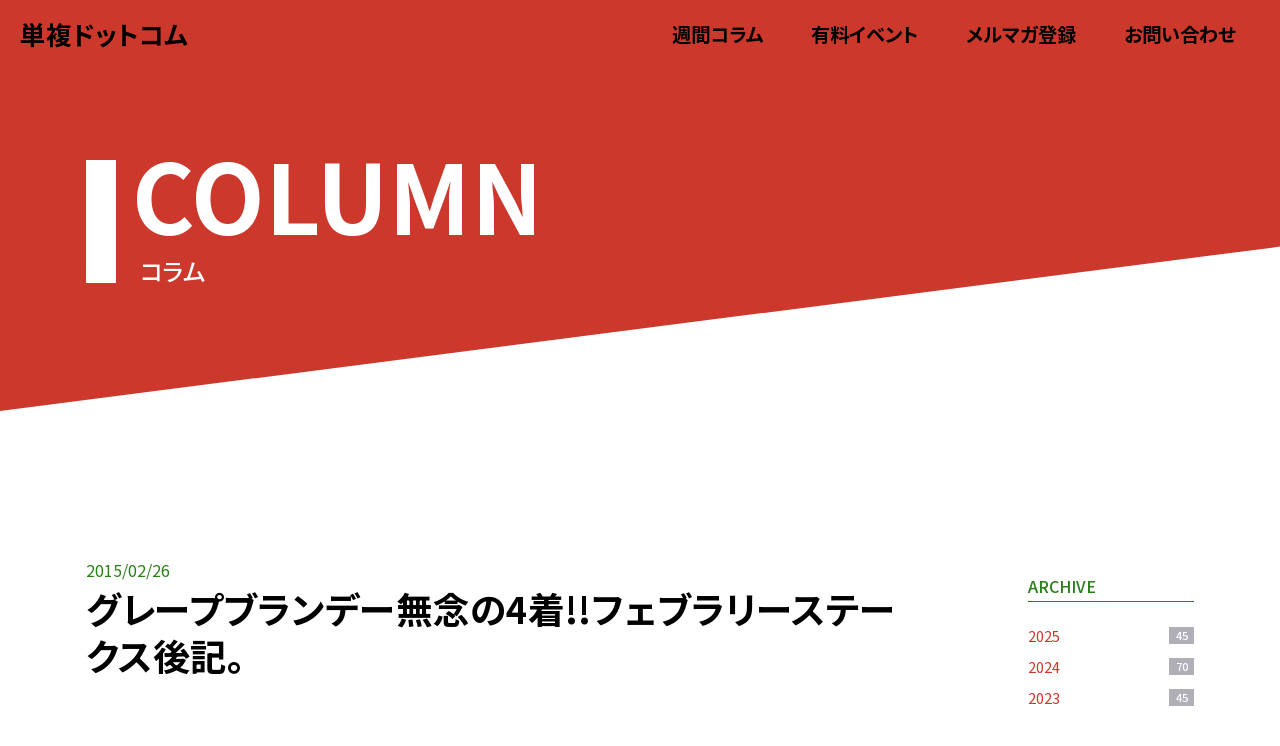

--- FILE ---
content_type: text/html; charset=UTF-8
request_url: https://tanpuku.com/article-4047.html
body_size: 8019
content:
<!DOCTYPE html>
<html lang="ja">

<head>
    <meta http-equiv="Content-Type" content="text/html; charset=UTF-8" />
  <meta name="viewport" content="width=device-width, initial-scale=1.0">
  <!--<title></title>-->
  <meta name='robots' content='index, follow, max-image-preview:large, max-snippet:-1, max-video-preview:-1' />
	<style>img:is([sizes="auto" i], [sizes^="auto," i]) { contain-intrinsic-size: 3000px 1500px }</style>
	
	<!-- This site is optimized with the Yoast SEO plugin v26.8 - https://yoast.com/product/yoast-seo-wordpress/ -->
	<title>グレープブランデー無念の4着!!フェブラリーステークス後記。 - 単複ドットコム｜単複馬券・競馬予想・コラム</title>
	<link rel="canonical" href="https://tanpuku.com/article-4047.html" />
	<meta property="og:locale" content="ja_JP" />
	<meta property="og:type" content="article" />
	<meta property="og:title" content="グレープブランデー無念の4着!!フェブラリーステークス後記。 - 単複ドットコム｜単複馬券・競馬予想・コラム" />
	<meta property="og:description" content="先週のG1フェブラリーステークス。単勝狙いのベストウォーリアは3着。そして複勝狙いの勝負馬グレープブランデーは無念の4着。更に3連単4頭ボックスは1着、3着、4着という最悪な結果に。 同じ日の小倉大賞典で単勝狙いのコスモ [&hellip;]" />
	<meta property="og:url" content="https://tanpuku.com/article-4047.html" />
	<meta property="og:site_name" content="単複ドットコム｜単複馬券・競馬予想・コラム" />
	<meta property="article:published_time" content="2015-02-25T23:54:12+00:00" />
	<meta property="article:modified_time" content="2023-04-16T15:53:01+00:00" />
	<meta property="og:image" content="https://tanpuku.com/wp/wp-content/uploads/2015/02/1424862372265.jpg" />
	<meta property="og:image:width" content="640" />
	<meta property="og:image:height" content="853" />
	<meta property="og:image:type" content="image/jpeg" />
	<meta name="author" content="wpmaster" />
	<meta name="twitter:card" content="summary_large_image" />
	<meta name="twitter:label1" content="執筆者" />
	<meta name="twitter:data1" content="wpmaster" />
	<meta name="twitter:label2" content="推定読み取り時間" />
	<meta name="twitter:data2" content="2分" />
	<script type="application/ld+json" class="yoast-schema-graph">{"@context":"https://schema.org","@graph":[{"@type":"Article","@id":"https://tanpuku.com/article-4047.html#article","isPartOf":{"@id":"https://tanpuku.com/article-4047.html"},"author":{"name":"wpmaster","@id":"https://tanpuku.com/#/schema/person/61043a0328b9441176252d4178738efe"},"headline":"グレープブランデー無念の4着!!フェブラリーステークス後記。","datePublished":"2015-02-25T23:54:12+00:00","dateModified":"2023-04-16T15:53:01+00:00","mainEntityOfPage":{"@id":"https://tanpuku.com/article-4047.html"},"wordCount":2,"image":{"@id":"https://tanpuku.com/article-4047.html#primaryimage"},"thumbnailUrl":"https://tanpuku.com/wp/wp-content/uploads/2015/02/1424862372265.jpg","articleSection":["週間コラム"],"inLanguage":"ja"},{"@type":"WebPage","@id":"https://tanpuku.com/article-4047.html","url":"https://tanpuku.com/article-4047.html","name":"グレープブランデー無念の4着!!フェブラリーステークス後記。 - 単複ドットコム｜単複馬券・競馬予想・コラム","isPartOf":{"@id":"https://tanpuku.com/#website"},"primaryImageOfPage":{"@id":"https://tanpuku.com/article-4047.html#primaryimage"},"image":{"@id":"https://tanpuku.com/article-4047.html#primaryimage"},"thumbnailUrl":"https://tanpuku.com/wp/wp-content/uploads/2015/02/1424862372265.jpg","datePublished":"2015-02-25T23:54:12+00:00","dateModified":"2023-04-16T15:53:01+00:00","author":{"@id":"https://tanpuku.com/#/schema/person/61043a0328b9441176252d4178738efe"},"breadcrumb":{"@id":"https://tanpuku.com/article-4047.html#breadcrumb"},"inLanguage":"ja","potentialAction":[{"@type":"ReadAction","target":["https://tanpuku.com/article-4047.html"]}]},{"@type":"ImageObject","inLanguage":"ja","@id":"https://tanpuku.com/article-4047.html#primaryimage","url":"https://tanpuku.com/wp/wp-content/uploads/2015/02/1424862372265.jpg","contentUrl":"https://tanpuku.com/wp/wp-content/uploads/2015/02/1424862372265.jpg","width":640,"height":853},{"@type":"BreadcrumbList","@id":"https://tanpuku.com/article-4047.html#breadcrumb","itemListElement":[{"@type":"ListItem","position":1,"name":"ホーム","item":"https://tanpuku.com/"},{"@type":"ListItem","position":2,"name":"グレープブランデー無念の4着!!フェブラリーステークス後記。"}]},{"@type":"WebSite","@id":"https://tanpuku.com/#website","url":"https://tanpuku.com/","name":"単複ドットコム｜単複馬券・競馬予想・コラム","description":"覆面生産者の競馬予想・コラムサイト　〜北海道新冠町から毎週更新〜","potentialAction":[{"@type":"SearchAction","target":{"@type":"EntryPoint","urlTemplate":"https://tanpuku.com/?s={search_term_string}"},"query-input":{"@type":"PropertyValueSpecification","valueRequired":true,"valueName":"search_term_string"}}],"inLanguage":"ja"},{"@type":"Person","@id":"https://tanpuku.com/#/schema/person/61043a0328b9441176252d4178738efe","name":"wpmaster","image":{"@type":"ImageObject","inLanguage":"ja","@id":"https://tanpuku.com/#/schema/person/image/","url":"https://secure.gravatar.com/avatar/23bd8b7ab96f04506bf6c6cee9194c45fe00f0d91775f1f59c8919638fc8e2b4?s=96&d=mm&r=g","contentUrl":"https://secure.gravatar.com/avatar/23bd8b7ab96f04506bf6c6cee9194c45fe00f0d91775f1f59c8919638fc8e2b4?s=96&d=mm&r=g","caption":"wpmaster"},"url":"https://tanpuku.com/article-author/wpmaster"}]}</script>
	<!-- / Yoast SEO plugin. -->


<link rel='stylesheet' id='sbi_styles-css' href='https://tanpuku.com/wp/wp-content/plugins/instagram-feed/css/sbi-styles.min.css?ver=6.10.0' type='text/css' media='all' />
<link rel='stylesheet' id='wp-block-library-css' href='https://tanpuku.com/wp/wp-includes/css/dist/block-library/style.min.css?ver=6.8.3' type='text/css' media='all' />
<style id='wp-block-library-theme-inline-css' type='text/css'>
.wp-block-audio :where(figcaption){color:#555;font-size:13px;text-align:center}.is-dark-theme .wp-block-audio :where(figcaption){color:#ffffffa6}.wp-block-audio{margin:0 0 1em}.wp-block-code{border:1px solid #ccc;border-radius:4px;font-family:Menlo,Consolas,monaco,monospace;padding:.8em 1em}.wp-block-embed :where(figcaption){color:#555;font-size:13px;text-align:center}.is-dark-theme .wp-block-embed :where(figcaption){color:#ffffffa6}.wp-block-embed{margin:0 0 1em}.blocks-gallery-caption{color:#555;font-size:13px;text-align:center}.is-dark-theme .blocks-gallery-caption{color:#ffffffa6}:root :where(.wp-block-image figcaption){color:#555;font-size:13px;text-align:center}.is-dark-theme :root :where(.wp-block-image figcaption){color:#ffffffa6}.wp-block-image{margin:0 0 1em}.wp-block-pullquote{border-bottom:4px solid;border-top:4px solid;color:currentColor;margin-bottom:1.75em}.wp-block-pullquote cite,.wp-block-pullquote footer,.wp-block-pullquote__citation{color:currentColor;font-size:.8125em;font-style:normal;text-transform:uppercase}.wp-block-quote{border-left:.25em solid;margin:0 0 1.75em;padding-left:1em}.wp-block-quote cite,.wp-block-quote footer{color:currentColor;font-size:.8125em;font-style:normal;position:relative}.wp-block-quote:where(.has-text-align-right){border-left:none;border-right:.25em solid;padding-left:0;padding-right:1em}.wp-block-quote:where(.has-text-align-center){border:none;padding-left:0}.wp-block-quote.is-large,.wp-block-quote.is-style-large,.wp-block-quote:where(.is-style-plain){border:none}.wp-block-search .wp-block-search__label{font-weight:700}.wp-block-search__button{border:1px solid #ccc;padding:.375em .625em}:where(.wp-block-group.has-background){padding:1.25em 2.375em}.wp-block-separator.has-css-opacity{opacity:.4}.wp-block-separator{border:none;border-bottom:2px solid;margin-left:auto;margin-right:auto}.wp-block-separator.has-alpha-channel-opacity{opacity:1}.wp-block-separator:not(.is-style-wide):not(.is-style-dots){width:100px}.wp-block-separator.has-background:not(.is-style-dots){border-bottom:none;height:1px}.wp-block-separator.has-background:not(.is-style-wide):not(.is-style-dots){height:2px}.wp-block-table{margin:0 0 1em}.wp-block-table td,.wp-block-table th{word-break:normal}.wp-block-table :where(figcaption){color:#555;font-size:13px;text-align:center}.is-dark-theme .wp-block-table :where(figcaption){color:#ffffffa6}.wp-block-video :where(figcaption){color:#555;font-size:13px;text-align:center}.is-dark-theme .wp-block-video :where(figcaption){color:#ffffffa6}.wp-block-video{margin:0 0 1em}:root :where(.wp-block-template-part.has-background){margin-bottom:0;margin-top:0;padding:1.25em 2.375em}
</style>
<style id='classic-theme-styles-inline-css' type='text/css'>
/*! This file is auto-generated */
.wp-block-button__link{color:#fff;background-color:#32373c;border-radius:9999px;box-shadow:none;text-decoration:none;padding:calc(.667em + 2px) calc(1.333em + 2px);font-size:1.125em}.wp-block-file__button{background:#32373c;color:#fff;text-decoration:none}
</style>
<style id='global-styles-inline-css' type='text/css'>
:root{--wp--preset--aspect-ratio--square: 1;--wp--preset--aspect-ratio--4-3: 4/3;--wp--preset--aspect-ratio--3-4: 3/4;--wp--preset--aspect-ratio--3-2: 3/2;--wp--preset--aspect-ratio--2-3: 2/3;--wp--preset--aspect-ratio--16-9: 16/9;--wp--preset--aspect-ratio--9-16: 9/16;--wp--preset--color--black: #000000;--wp--preset--color--cyan-bluish-gray: #abb8c3;--wp--preset--color--white: #ffffff;--wp--preset--color--pale-pink: #f78da7;--wp--preset--color--vivid-red: #cf2e2e;--wp--preset--color--luminous-vivid-orange: #ff6900;--wp--preset--color--luminous-vivid-amber: #fcb900;--wp--preset--color--light-green-cyan: #7bdcb5;--wp--preset--color--vivid-green-cyan: #00d084;--wp--preset--color--pale-cyan-blue: #8ed1fc;--wp--preset--color--vivid-cyan-blue: #0693e3;--wp--preset--color--vivid-purple: #9b51e0;--wp--preset--gradient--vivid-cyan-blue-to-vivid-purple: linear-gradient(135deg,rgba(6,147,227,1) 0%,rgb(155,81,224) 100%);--wp--preset--gradient--light-green-cyan-to-vivid-green-cyan: linear-gradient(135deg,rgb(122,220,180) 0%,rgb(0,208,130) 100%);--wp--preset--gradient--luminous-vivid-amber-to-luminous-vivid-orange: linear-gradient(135deg,rgba(252,185,0,1) 0%,rgba(255,105,0,1) 100%);--wp--preset--gradient--luminous-vivid-orange-to-vivid-red: linear-gradient(135deg,rgba(255,105,0,1) 0%,rgb(207,46,46) 100%);--wp--preset--gradient--very-light-gray-to-cyan-bluish-gray: linear-gradient(135deg,rgb(238,238,238) 0%,rgb(169,184,195) 100%);--wp--preset--gradient--cool-to-warm-spectrum: linear-gradient(135deg,rgb(74,234,220) 0%,rgb(151,120,209) 20%,rgb(207,42,186) 40%,rgb(238,44,130) 60%,rgb(251,105,98) 80%,rgb(254,248,76) 100%);--wp--preset--gradient--blush-light-purple: linear-gradient(135deg,rgb(255,206,236) 0%,rgb(152,150,240) 100%);--wp--preset--gradient--blush-bordeaux: linear-gradient(135deg,rgb(254,205,165) 0%,rgb(254,45,45) 50%,rgb(107,0,62) 100%);--wp--preset--gradient--luminous-dusk: linear-gradient(135deg,rgb(255,203,112) 0%,rgb(199,81,192) 50%,rgb(65,88,208) 100%);--wp--preset--gradient--pale-ocean: linear-gradient(135deg,rgb(255,245,203) 0%,rgb(182,227,212) 50%,rgb(51,167,181) 100%);--wp--preset--gradient--electric-grass: linear-gradient(135deg,rgb(202,248,128) 0%,rgb(113,206,126) 100%);--wp--preset--gradient--midnight: linear-gradient(135deg,rgb(2,3,129) 0%,rgb(40,116,252) 100%);--wp--preset--font-size--small: 13px;--wp--preset--font-size--medium: 20px;--wp--preset--font-size--large: 36px;--wp--preset--font-size--x-large: 42px;--wp--preset--spacing--20: 0.44rem;--wp--preset--spacing--30: 0.67rem;--wp--preset--spacing--40: 1rem;--wp--preset--spacing--50: 1.5rem;--wp--preset--spacing--60: 2.25rem;--wp--preset--spacing--70: 3.38rem;--wp--preset--spacing--80: 5.06rem;--wp--preset--shadow--natural: 6px 6px 9px rgba(0, 0, 0, 0.2);--wp--preset--shadow--deep: 12px 12px 50px rgba(0, 0, 0, 0.4);--wp--preset--shadow--sharp: 6px 6px 0px rgba(0, 0, 0, 0.2);--wp--preset--shadow--outlined: 6px 6px 0px -3px rgba(255, 255, 255, 1), 6px 6px rgba(0, 0, 0, 1);--wp--preset--shadow--crisp: 6px 6px 0px rgba(0, 0, 0, 1);}:where(.is-layout-flex){gap: 0.5em;}:where(.is-layout-grid){gap: 0.5em;}body .is-layout-flex{display: flex;}.is-layout-flex{flex-wrap: wrap;align-items: center;}.is-layout-flex > :is(*, div){margin: 0;}body .is-layout-grid{display: grid;}.is-layout-grid > :is(*, div){margin: 0;}:where(.wp-block-columns.is-layout-flex){gap: 2em;}:where(.wp-block-columns.is-layout-grid){gap: 2em;}:where(.wp-block-post-template.is-layout-flex){gap: 1.25em;}:where(.wp-block-post-template.is-layout-grid){gap: 1.25em;}.has-black-color{color: var(--wp--preset--color--black) !important;}.has-cyan-bluish-gray-color{color: var(--wp--preset--color--cyan-bluish-gray) !important;}.has-white-color{color: var(--wp--preset--color--white) !important;}.has-pale-pink-color{color: var(--wp--preset--color--pale-pink) !important;}.has-vivid-red-color{color: var(--wp--preset--color--vivid-red) !important;}.has-luminous-vivid-orange-color{color: var(--wp--preset--color--luminous-vivid-orange) !important;}.has-luminous-vivid-amber-color{color: var(--wp--preset--color--luminous-vivid-amber) !important;}.has-light-green-cyan-color{color: var(--wp--preset--color--light-green-cyan) !important;}.has-vivid-green-cyan-color{color: var(--wp--preset--color--vivid-green-cyan) !important;}.has-pale-cyan-blue-color{color: var(--wp--preset--color--pale-cyan-blue) !important;}.has-vivid-cyan-blue-color{color: var(--wp--preset--color--vivid-cyan-blue) !important;}.has-vivid-purple-color{color: var(--wp--preset--color--vivid-purple) !important;}.has-black-background-color{background-color: var(--wp--preset--color--black) !important;}.has-cyan-bluish-gray-background-color{background-color: var(--wp--preset--color--cyan-bluish-gray) !important;}.has-white-background-color{background-color: var(--wp--preset--color--white) !important;}.has-pale-pink-background-color{background-color: var(--wp--preset--color--pale-pink) !important;}.has-vivid-red-background-color{background-color: var(--wp--preset--color--vivid-red) !important;}.has-luminous-vivid-orange-background-color{background-color: var(--wp--preset--color--luminous-vivid-orange) !important;}.has-luminous-vivid-amber-background-color{background-color: var(--wp--preset--color--luminous-vivid-amber) !important;}.has-light-green-cyan-background-color{background-color: var(--wp--preset--color--light-green-cyan) !important;}.has-vivid-green-cyan-background-color{background-color: var(--wp--preset--color--vivid-green-cyan) !important;}.has-pale-cyan-blue-background-color{background-color: var(--wp--preset--color--pale-cyan-blue) !important;}.has-vivid-cyan-blue-background-color{background-color: var(--wp--preset--color--vivid-cyan-blue) !important;}.has-vivid-purple-background-color{background-color: var(--wp--preset--color--vivid-purple) !important;}.has-black-border-color{border-color: var(--wp--preset--color--black) !important;}.has-cyan-bluish-gray-border-color{border-color: var(--wp--preset--color--cyan-bluish-gray) !important;}.has-white-border-color{border-color: var(--wp--preset--color--white) !important;}.has-pale-pink-border-color{border-color: var(--wp--preset--color--pale-pink) !important;}.has-vivid-red-border-color{border-color: var(--wp--preset--color--vivid-red) !important;}.has-luminous-vivid-orange-border-color{border-color: var(--wp--preset--color--luminous-vivid-orange) !important;}.has-luminous-vivid-amber-border-color{border-color: var(--wp--preset--color--luminous-vivid-amber) !important;}.has-light-green-cyan-border-color{border-color: var(--wp--preset--color--light-green-cyan) !important;}.has-vivid-green-cyan-border-color{border-color: var(--wp--preset--color--vivid-green-cyan) !important;}.has-pale-cyan-blue-border-color{border-color: var(--wp--preset--color--pale-cyan-blue) !important;}.has-vivid-cyan-blue-border-color{border-color: var(--wp--preset--color--vivid-cyan-blue) !important;}.has-vivid-purple-border-color{border-color: var(--wp--preset--color--vivid-purple) !important;}.has-vivid-cyan-blue-to-vivid-purple-gradient-background{background: var(--wp--preset--gradient--vivid-cyan-blue-to-vivid-purple) !important;}.has-light-green-cyan-to-vivid-green-cyan-gradient-background{background: var(--wp--preset--gradient--light-green-cyan-to-vivid-green-cyan) !important;}.has-luminous-vivid-amber-to-luminous-vivid-orange-gradient-background{background: var(--wp--preset--gradient--luminous-vivid-amber-to-luminous-vivid-orange) !important;}.has-luminous-vivid-orange-to-vivid-red-gradient-background{background: var(--wp--preset--gradient--luminous-vivid-orange-to-vivid-red) !important;}.has-very-light-gray-to-cyan-bluish-gray-gradient-background{background: var(--wp--preset--gradient--very-light-gray-to-cyan-bluish-gray) !important;}.has-cool-to-warm-spectrum-gradient-background{background: var(--wp--preset--gradient--cool-to-warm-spectrum) !important;}.has-blush-light-purple-gradient-background{background: var(--wp--preset--gradient--blush-light-purple) !important;}.has-blush-bordeaux-gradient-background{background: var(--wp--preset--gradient--blush-bordeaux) !important;}.has-luminous-dusk-gradient-background{background: var(--wp--preset--gradient--luminous-dusk) !important;}.has-pale-ocean-gradient-background{background: var(--wp--preset--gradient--pale-ocean) !important;}.has-electric-grass-gradient-background{background: var(--wp--preset--gradient--electric-grass) !important;}.has-midnight-gradient-background{background: var(--wp--preset--gradient--midnight) !important;}.has-small-font-size{font-size: var(--wp--preset--font-size--small) !important;}.has-medium-font-size{font-size: var(--wp--preset--font-size--medium) !important;}.has-large-font-size{font-size: var(--wp--preset--font-size--large) !important;}.has-x-large-font-size{font-size: var(--wp--preset--font-size--x-large) !important;}
:where(.wp-block-post-template.is-layout-flex){gap: 1.25em;}:where(.wp-block-post-template.is-layout-grid){gap: 1.25em;}
:where(.wp-block-columns.is-layout-flex){gap: 2em;}:where(.wp-block-columns.is-layout-grid){gap: 2em;}
:root :where(.wp-block-pullquote){font-size: 1.5em;line-height: 1.6;}
</style>
<link rel="icon" href="https://tanpuku.com/wp/wp-content/uploads/2023/04/cropped-favi-32x32.png" sizes="32x32" />
<link rel="icon" href="https://tanpuku.com/wp/wp-content/uploads/2023/04/cropped-favi-192x192.png" sizes="192x192" />
<link rel="apple-touch-icon" href="https://tanpuku.com/wp/wp-content/uploads/2023/04/cropped-favi-180x180.png" />
<meta name="msapplication-TileImage" content="https://tanpuku.com/wp/wp-content/uploads/2023/04/cropped-favi-270x270.png" />
  <script
  src="https://code.jquery.com/jquery-3.7.0.slim.min.js"
  integrity="sha256-tG5mcZUtJsZvyKAxYLVXrmjKBVLd6VpVccqz/r4ypFE="
  crossorigin="anonymous"></script>
  <link rel="preconnect" href="https://fonts.googleapis.com">
  <link rel="preconnect" href="https://fonts.gstatic.com" crossorigin>
  <link href="https://fonts.googleapis.com/css2?family=Noto+Sans+JP:wght@300;400;500;700;900&display=swap"
    rel="stylesheet">
  <link rel="stylesheet" href="https://tanpuku.com/wp/wp-content/themes/tanpuku/dist/style.css">
  <script src="https://ajaxzip3.github.io/ajaxzip3.js" charset="UTF-8"></script>
</head>

<body class="c-body">
    <header class="l-header__wrap">
  <div class="l-header">
    <div class="l-header__container">
      <h1 class="l-header__logo"><a href="https://tanpuku.com">
          単複ドットコム</a>
      </h1>
      <div id="menu-icon">
        <div class="hamburger">
          <div></div>
        </div>
      </div>
    </div>

    <nav class="l-header__inner">
      <ul class="l-header__menu">
        <li class="l-header__menu-item">
          <a href="/column.html" class="l-header__menu-link">週間コラム</a>
        </li>
        <li class="l-header__menu-item">
          <a href="/event.html" class="l-header__menu-link">有料イベント</a>
        </li>
        <li class="l-header__menu-item">
          <a href="/mailmaga.html" class="l-header__menu-link">メルマガ登録</a>
        </li>
        <li class="l-header__menu-item">
          <a href="/contact.html" class="l-header__menu-link">お問い合わせ</a>
        </li>
        <!-- <li class="l-header__menu-item drop-toggle">
          <a class="l-header__menu-link">新着情報</a>
          <ul class="l-header__dropdown">
            <li class="l-header__dropdown-item">
              <a href="/column.html" class="l-header__dropdown-link">お知らせ</a>
            </li>
            <li class="l-header__dropdown-item">
              <a href="/c/event" class="l-header__dropdown-link">イベント</a>
            </li>
            <li class="l-header__dropdown-item">
              <a href="/c/other" class="l-header__dropdown-link">その他</a>
            </li>
          </ul>
        </li> -->
      </ul>
    </nav>
  </div>
</header>  <main class="page"><div class="l-title">
  <div class="c-container">
    <div class="l-title__inner">
            <h2 class="c-hl2"><span>COLUMN</span><span>コラム</span></h2>
            <!-- <h2 class="l-title__heading"><span class="l-title__heading-sub"></span></h2> -->
          </div>
  </div>
</div>
<div class="post-area">
  <div class="c-container">
    <div class="p-news">
      <div class="p-news__lists">
        <p class="p-news__content-date">2015/02/26</p>
        <h3 class="c-hl3 hl3-title">グレープブランデー無念の4着!!フェブラリーステークス後記。</h3>
        
        <div class="p-news__contents">
          <p>先週のG1フェブラリーステークス。単勝狙いのベストウォーリアは3着。そして複勝狙いの勝負馬グレープブランデーは無念の4着。更に3連単4頭ボックスは1着、3着、4着という最悪な結果に。</p>
<p>同じ日の小倉大賞典で単勝狙いのコスモソーンパークは2着。レッドアルヴィスとのワイド1点予想は、肝心のレッドアルヴィスが見せ場も作れずに惨敗。</p>
<p>日曜日の競馬が終わった後、あまりの結果のショックで寝込みましたよ。</p>
<p>勝負馬が掲示板以上に来ているので、予想は今でも間違いなかったと確信している。グレープブランデー、ベストウォーリア、コスモソーンパーク、勝負馬の3頭共に、これ以上ない走りを見せてくれたと思う。だが、馬券が当たらなければ話しにならない。私の予想は私だけのものではない。私の予想の向こう側には、全国の私の会員様がいる。その会員様の期待を裏切ってしまった事に心が痛い。</p>
<p>この原稿を書いてる25日現在も、今だにフェブラリーステークス敗戦のショックを引きずっているが、気持ちを切り換えて今週こそ頑張るしかない。</p>
<p>今週から舞台は中山と阪神。重賞レースは、土曜日にはアーリントンカップ。日曜日には中山記念と阪急杯が施行される。昨年、私に大幅プラス収支をプレゼントしてくれた、アーリントンカップのアルマワイオリ。阪急杯出走のダノンシャークの2頭は超危険な人気馬。</p>
<p>中山記念はイスラボニータ、ヌーヴォレコルト、ロゴタイプのG1馬が出走も、私の狙いは配当的にも美味しいアノ穴馬からの勝負!!</p>
<p>写真は天皇賞馬ヒルダムール。忙しい時期にも関わらず見せて頂き、本当にありがとうございました。</p>
<p><a href="https://tanpuku.com/wp/wp-content/uploads/2015/02/1424862372265.jpg"><img fetchpriority="high" decoding="async" src="https://tanpuku.com/wp/wp-content/uploads/2015/02/1424862372265.jpg" alt="1424862372265" width="640" height="853" class="aligncenter size-full wp-image-4048"></a></p>
        </div>
        
        <div class="l-page-event__btnbox"><a href="/column.html" class="c-btn-default">一覧に戻る</a></div>
      </div>

      <div class="p-news__sidebar">
        <aside class="l-sidebar">
  <!-- <div class="l-sidebar__title">CATEGORY</div>
  <ul>
      </ul> -->
  <div class="l-sidebar__title">ARCHIVE</div>
  <ul>
    	<li class='l-sidebar__list'><a class='l-sidebar__wrap' href='https://tanpuku.com/article-date/2025'>2025<span class='c-badge'>45</span></a></li>
	<li class='l-sidebar__list'><a class='l-sidebar__wrap' href='https://tanpuku.com/article-date/2024'>2024<span class='c-badge'>70</span></a></li>
	<li class='l-sidebar__list'><a class='l-sidebar__wrap' href='https://tanpuku.com/article-date/2023'>2023<span class='c-badge'>45</span></a></li>
	<li class='l-sidebar__list'><a class='l-sidebar__wrap' href='https://tanpuku.com/article-date/2022'>2022<span class='c-badge'>43</span></a></li>
	<li class='l-sidebar__list'><a class='l-sidebar__wrap' href='https://tanpuku.com/article-date/2021'>2021<span class='c-badge'>46</span></a></li>
	<li class='l-sidebar__list'><a class='l-sidebar__wrap' href='https://tanpuku.com/article-date/2020'>2020<span class='c-badge'>50</span></a></li>
	<li class='l-sidebar__list'><a class='l-sidebar__wrap' href='https://tanpuku.com/article-date/2019'>2019<span class='c-badge'>67</span></a></li>
	<li class='l-sidebar__list'><a class='l-sidebar__wrap' href='https://tanpuku.com/article-date/2018'>2018<span class='c-badge'>44</span></a></li>
	<li class='l-sidebar__list'><a class='l-sidebar__wrap' href='https://tanpuku.com/article-date/2017'>2017<span class='c-badge'>46</span></a></li>
	<li class='l-sidebar__list'><a class='l-sidebar__wrap' href='https://tanpuku.com/article-date/2016'>2016<span class='c-badge'>49</span></a></li>
	<li class='l-sidebar__list'><a class='l-sidebar__wrap' href='https://tanpuku.com/article-date/2015'>2015<span class='c-badge'>56</span></a></li>
	<li class='l-sidebar__list'><a class='l-sidebar__wrap' href='https://tanpuku.com/article-date/2014'>2014<span class='c-badge'>47</span></a></li>
	<li class='l-sidebar__list'><a class='l-sidebar__wrap' href='https://tanpuku.com/article-date/2013'>2013<span class='c-badge'>50</span></a></li>
	<li class='l-sidebar__list'><a class='l-sidebar__wrap' href='https://tanpuku.com/article-date/2012'>2012<span class='c-badge'>48</span></a></li>
	<li class='l-sidebar__list'><a class='l-sidebar__wrap' href='https://tanpuku.com/article-date/2011'>2011<span class='c-badge'>46</span></a></li>
	<li class='l-sidebar__list'><a class='l-sidebar__wrap' href='https://tanpuku.com/article-date/2010'>2010<span class='c-badge'>63</span></a></li>
  </ul>
  <!-- <div class="l-sidebar__title">TAG</div>
  <ul>
      </ul> -->
</aside>      </div>
    </div>
    <div class="l-mailmaga">
  <div class="l-mailmaga__wrap">
    <div class="l-mailmaga__left">
      <picture class="l-mailmaga__img"><img src="https://tanpuku.com/wp/wp-content/themes/tanpuku/src/img/banner-horse.webp" alt=""></picture>
    </div>
    <div class="l-mailmaga__right">
      <picture class="l-mailmaga__title"><img src="https://tanpuku.com/wp/wp-content/themes/tanpuku/src/img/banner-title.webp" alt=""></picture>
      <p class="l-mailmaga__catch"><span>メールを登録で</span><span>お得な情報を今すぐゲット!</span></p>
      <script>
      function MLFormSubmitOnlyIn(strButton) {
        var obj;
        obj = window.open('https://tanpuku.com/xmailinglist/mg/mail.php', 'tml_form',
          'width=400,height=300,menubar=no,toolbar=no');
        document.ml_form_only_in.target = 'tml_form';
        document.ml_form_only_in.sb_reg.value = strButton;
        org = document.charset;
        document.charset = 'UTF-8';
        document.ml_form_only_in.submit();
        document.charset = org;
      }
      </script>
      <form class="l-mailmaga__form" name="ml_form_only_in" id="ml_form_only_in" method="post"
        action="https://tanpuku.com/xmailinglist/mg/mail.php?page=MailReg" accept-charset="UTF-8">
        <input type="text" name="add_mail" size="50" class="l-mailmaga__input" placeholder="mail@tanpuku.com">
        <input type="button" value="登録" class="l-mailmaga__btn" onClick="MLFormSubmitOnlyIn('登録する');">
        <input type="hidden" name="sb_reg" value="">
        <input type="hidden" name="identity" value="xF4De$n;">
      </form>
    </div>
  </div>
</div>  </div>
</div>
</main>
<footer class="l-footer">
  <div class="c-container">
    <div class="l-footer__wrap">
      <div>&copy;2023&nbsp;単複ドットコム </div>
      <ul class="l-footer__sns">
        <li class="l-footer__link"><a href="https://twitter.com/tanpuku_fukumen" class="c-link" target="_blank"><i
              class="bi bi-twitter l-footer__sns-link"></i></a></li>
        <li class="l-footer__link"><a href="https://www.instagram.com/tanpuku_fukumen/" class="c-link" target="_blank"><i
              class="bi bi-instagram l-footer__sns-link"></i></a>
        </li>
        <li class="l-footer__link"><a href="" class="c-link" target="_blank"><i
              class="bi bi-line l-footer__sns-link"></i></a>
        </li>
      </ul>
    </div>
  </div>
</footer><script type="speculationrules">
{"prefetch":[{"source":"document","where":{"and":[{"href_matches":"\/*"},{"not":{"href_matches":["\/wp\/wp-*.php","\/wp\/wp-admin\/*","\/wp\/wp-content\/uploads\/*","\/wp\/wp-content\/*","\/wp\/wp-content\/plugins\/*","\/wp\/wp-content\/themes\/tanpuku\/*","\/*\\?(.+)"]}},{"not":{"selector_matches":"a[rel~=\"nofollow\"]"}},{"not":{"selector_matches":".no-prefetch, .no-prefetch a"}}]},"eagerness":"conservative"}]}
</script>
<!-- Instagram Feed JS -->
<script type="text/javascript">
var sbiajaxurl = "https://tanpuku.com/wp/wp-admin/admin-ajax.php";
</script>
<script src="https://tanpuku.com/wp/wp-content/themes/tanpuku/dist/main.js"></script>
</body>

</html>

--- FILE ---
content_type: text/css
request_url: https://tanpuku.com/wp/wp-content/themes/tanpuku/dist/style.css
body_size: 33424
content:
/*!******************************************************************************************************************************************************************************************************************************************************************************!*\
  !*** css ./node_modules/css-loader/dist/cjs.js??ruleSet[1].rules[0].use[1]!./node_modules/postcss-loader/dist/cjs.js??ruleSet[1].rules[0].use[2]!./node_modules/sass-loader/dist/cjs.js??ruleSet[1].rules[0].use[3]!./node_modules/bootstrap-icons/font/bootstrap-icons.css ***!
  \******************************************************************************************************************************************************************************************************************************************************************************/
/*!
 * Bootstrap Icons (https://icons.getbootstrap.com/)
 * Copyright 2019-2023 The Bootstrap Authors
 * Licensed under MIT (https://github.com/twbs/icons/blob/main/LICENSE.md)
 */@font-face{src:url(6d63d0501e5ed7b79dab.woff2?1fa40e8900654d2863d011707b9fb6f2) format("woff2"),url(4753c5ba57962b4d7bf8.woff?1fa40e8900654d2863d011707b9fb6f2) format("woff");font-family:"bootstrap-icons";font-display:block}.bi::before,[class^=bi-]::before,[class*=" bi-"]::before{font-weight:normal !important;font-family:bootstrap-icons !important}.bi::before,[class^=bi-]::before,[class*=" bi-"]::before{-webkit-font-feature-settings:normal;font-feature-settings:normal;-webkit-font-smoothing:antialiased;-moz-osx-font-smoothing:grayscale;display:inline-block;font-style:normal;font-variant:normal;line-height:1;text-transform:none;vertical-align:-0.125em}.bi-123::before{content:""}.bi-alarm-fill::before{content:""}.bi-alarm::before{content:""}.bi-align-bottom::before{content:""}.bi-align-center::before{content:""}.bi-align-end::before{content:""}.bi-align-middle::before{content:""}.bi-align-start::before{content:""}.bi-align-top::before{content:""}.bi-alt::before{content:""}.bi-app-indicator::before{content:""}.bi-app::before{content:""}.bi-archive-fill::before{content:""}.bi-archive::before{content:""}.bi-arrow-90deg-down::before{content:""}.bi-arrow-90deg-left::before{content:""}.bi-arrow-90deg-right::before{content:""}.bi-arrow-90deg-up::before{content:""}.bi-arrow-bar-down::before{content:""}.bi-arrow-bar-left::before{content:""}.bi-arrow-bar-right::before{content:""}.bi-arrow-bar-up::before{content:""}.bi-arrow-clockwise::before{content:""}.bi-arrow-counterclockwise::before{content:""}.bi-arrow-down-circle-fill::before{content:""}.bi-arrow-down-circle::before{content:""}.bi-arrow-down-left-circle-fill::before{content:""}.bi-arrow-down-left-circle::before{content:""}.bi-arrow-down-left-square-fill::before{content:""}.bi-arrow-down-left-square::before{content:""}.bi-arrow-down-left::before{content:""}.bi-arrow-down-right-circle-fill::before{content:""}.bi-arrow-down-right-circle::before{content:""}.bi-arrow-down-right-square-fill::before{content:""}.bi-arrow-down-right-square::before{content:""}.bi-arrow-down-right::before{content:""}.bi-arrow-down-short::before{content:""}.bi-arrow-down-square-fill::before{content:""}.bi-arrow-down-square::before{content:""}.bi-arrow-down-up::before{content:""}.bi-arrow-down::before{content:""}.bi-arrow-left-circle-fill::before{content:""}.bi-arrow-left-circle::before{content:""}.bi-arrow-left-right::before{content:""}.bi-arrow-left-short::before{content:""}.bi-arrow-left-square-fill::before{content:""}.bi-arrow-left-square::before{content:""}.bi-arrow-left::before{content:""}.bi-arrow-repeat::before{content:""}.bi-arrow-return-left::before{content:""}.bi-arrow-return-right::before{content:""}.bi-arrow-right-circle-fill::before{content:""}.bi-arrow-right-circle::before{content:""}.bi-arrow-right-short::before{content:""}.bi-arrow-right-square-fill::before{content:""}.bi-arrow-right-square::before{content:""}.bi-arrow-right::before{content:""}.bi-arrow-up-circle-fill::before{content:""}.bi-arrow-up-circle::before{content:""}.bi-arrow-up-left-circle-fill::before{content:""}.bi-arrow-up-left-circle::before{content:""}.bi-arrow-up-left-square-fill::before{content:""}.bi-arrow-up-left-square::before{content:""}.bi-arrow-up-left::before{content:""}.bi-arrow-up-right-circle-fill::before{content:""}.bi-arrow-up-right-circle::before{content:""}.bi-arrow-up-right-square-fill::before{content:""}.bi-arrow-up-right-square::before{content:""}.bi-arrow-up-right::before{content:""}.bi-arrow-up-short::before{content:""}.bi-arrow-up-square-fill::before{content:""}.bi-arrow-up-square::before{content:""}.bi-arrow-up::before{content:""}.bi-arrows-angle-contract::before{content:""}.bi-arrows-angle-expand::before{content:""}.bi-arrows-collapse::before{content:""}.bi-arrows-expand::before{content:""}.bi-arrows-fullscreen::before{content:""}.bi-arrows-move::before{content:""}.bi-aspect-ratio-fill::before{content:""}.bi-aspect-ratio::before{content:""}.bi-asterisk::before{content:""}.bi-at::before{content:""}.bi-award-fill::before{content:""}.bi-award::before{content:""}.bi-back::before{content:""}.bi-backspace-fill::before{content:""}.bi-backspace-reverse-fill::before{content:""}.bi-backspace-reverse::before{content:""}.bi-backspace::before{content:""}.bi-badge-3d-fill::before{content:""}.bi-badge-3d::before{content:""}.bi-badge-4k-fill::before{content:""}.bi-badge-4k::before{content:""}.bi-badge-8k-fill::before{content:""}.bi-badge-8k::before{content:""}.bi-badge-ad-fill::before{content:""}.bi-badge-ad::before{content:""}.bi-badge-ar-fill::before{content:""}.bi-badge-ar::before{content:""}.bi-badge-cc-fill::before{content:""}.bi-badge-cc::before{content:""}.bi-badge-hd-fill::before{content:""}.bi-badge-hd::before{content:""}.bi-badge-tm-fill::before{content:""}.bi-badge-tm::before{content:""}.bi-badge-vo-fill::before{content:""}.bi-badge-vo::before{content:""}.bi-badge-vr-fill::before{content:""}.bi-badge-vr::before{content:""}.bi-badge-wc-fill::before{content:""}.bi-badge-wc::before{content:""}.bi-bag-check-fill::before{content:""}.bi-bag-check::before{content:""}.bi-bag-dash-fill::before{content:""}.bi-bag-dash::before{content:""}.bi-bag-fill::before{content:""}.bi-bag-plus-fill::before{content:""}.bi-bag-plus::before{content:""}.bi-bag-x-fill::before{content:""}.bi-bag-x::before{content:""}.bi-bag::before{content:""}.bi-bar-chart-fill::before{content:""}.bi-bar-chart-line-fill::before{content:""}.bi-bar-chart-line::before{content:""}.bi-bar-chart-steps::before{content:""}.bi-bar-chart::before{content:""}.bi-basket-fill::before{content:""}.bi-basket::before{content:""}.bi-basket2-fill::before{content:""}.bi-basket2::before{content:""}.bi-basket3-fill::before{content:""}.bi-basket3::before{content:""}.bi-battery-charging::before{content:""}.bi-battery-full::before{content:""}.bi-battery-half::before{content:""}.bi-battery::before{content:""}.bi-bell-fill::before{content:""}.bi-bell::before{content:""}.bi-bezier::before{content:""}.bi-bezier2::before{content:""}.bi-bicycle::before{content:""}.bi-binoculars-fill::before{content:""}.bi-binoculars::before{content:""}.bi-blockquote-left::before{content:""}.bi-blockquote-right::before{content:""}.bi-book-fill::before{content:""}.bi-book-half::before{content:""}.bi-book::before{content:""}.bi-bookmark-check-fill::before{content:""}.bi-bookmark-check::before{content:""}.bi-bookmark-dash-fill::before{content:""}.bi-bookmark-dash::before{content:""}.bi-bookmark-fill::before{content:""}.bi-bookmark-heart-fill::before{content:""}.bi-bookmark-heart::before{content:""}.bi-bookmark-plus-fill::before{content:""}.bi-bookmark-plus::before{content:""}.bi-bookmark-star-fill::before{content:""}.bi-bookmark-star::before{content:""}.bi-bookmark-x-fill::before{content:""}.bi-bookmark-x::before{content:""}.bi-bookmark::before{content:""}.bi-bookmarks-fill::before{content:""}.bi-bookmarks::before{content:""}.bi-bookshelf::before{content:""}.bi-bootstrap-fill::before{content:""}.bi-bootstrap-reboot::before{content:""}.bi-bootstrap::before{content:""}.bi-border-all::before{content:""}.bi-border-bottom::before{content:""}.bi-border-center::before{content:""}.bi-border-inner::before{content:""}.bi-border-left::before{content:""}.bi-border-middle::before{content:""}.bi-border-outer::before{content:""}.bi-border-right::before{content:""}.bi-border-style::before{content:""}.bi-border-top::before{content:""}.bi-border-width::before{content:""}.bi-border::before{content:""}.bi-bounding-box-circles::before{content:""}.bi-bounding-box::before{content:""}.bi-box-arrow-down-left::before{content:""}.bi-box-arrow-down-right::before{content:""}.bi-box-arrow-down::before{content:""}.bi-box-arrow-in-down-left::before{content:""}.bi-box-arrow-in-down-right::before{content:""}.bi-box-arrow-in-down::before{content:""}.bi-box-arrow-in-left::before{content:""}.bi-box-arrow-in-right::before{content:""}.bi-box-arrow-in-up-left::before{content:""}.bi-box-arrow-in-up-right::before{content:""}.bi-box-arrow-in-up::before{content:""}.bi-box-arrow-left::before{content:""}.bi-box-arrow-right::before{content:""}.bi-box-arrow-up-left::before{content:""}.bi-box-arrow-up-right::before{content:""}.bi-box-arrow-up::before{content:""}.bi-box-seam::before{content:""}.bi-box::before{content:""}.bi-braces::before{content:""}.bi-bricks::before{content:""}.bi-briefcase-fill::before{content:""}.bi-briefcase::before{content:""}.bi-brightness-alt-high-fill::before{content:""}.bi-brightness-alt-high::before{content:""}.bi-brightness-alt-low-fill::before{content:""}.bi-brightness-alt-low::before{content:""}.bi-brightness-high-fill::before{content:""}.bi-brightness-high::before{content:""}.bi-brightness-low-fill::before{content:""}.bi-brightness-low::before{content:""}.bi-broadcast-pin::before{content:""}.bi-broadcast::before{content:""}.bi-brush-fill::before{content:""}.bi-brush::before{content:""}.bi-bucket-fill::before{content:""}.bi-bucket::before{content:""}.bi-bug-fill::before{content:""}.bi-bug::before{content:""}.bi-building::before{content:""}.bi-bullseye::before{content:""}.bi-calculator-fill::before{content:""}.bi-calculator::before{content:""}.bi-calendar-check-fill::before{content:""}.bi-calendar-check::before{content:""}.bi-calendar-date-fill::before{content:""}.bi-calendar-date::before{content:""}.bi-calendar-day-fill::before{content:""}.bi-calendar-day::before{content:""}.bi-calendar-event-fill::before{content:""}.bi-calendar-event::before{content:""}.bi-calendar-fill::before{content:""}.bi-calendar-minus-fill::before{content:""}.bi-calendar-minus::before{content:""}.bi-calendar-month-fill::before{content:""}.bi-calendar-month::before{content:""}.bi-calendar-plus-fill::before{content:""}.bi-calendar-plus::before{content:""}.bi-calendar-range-fill::before{content:""}.bi-calendar-range::before{content:""}.bi-calendar-week-fill::before{content:""}.bi-calendar-week::before{content:""}.bi-calendar-x-fill::before{content:""}.bi-calendar-x::before{content:""}.bi-calendar::before{content:""}.bi-calendar2-check-fill::before{content:""}.bi-calendar2-check::before{content:""}.bi-calendar2-date-fill::before{content:""}.bi-calendar2-date::before{content:""}.bi-calendar2-day-fill::before{content:""}.bi-calendar2-day::before{content:""}.bi-calendar2-event-fill::before{content:""}.bi-calendar2-event::before{content:""}.bi-calendar2-fill::before{content:""}.bi-calendar2-minus-fill::before{content:""}.bi-calendar2-minus::before{content:""}.bi-calendar2-month-fill::before{content:""}.bi-calendar2-month::before{content:""}.bi-calendar2-plus-fill::before{content:""}.bi-calendar2-plus::before{content:""}.bi-calendar2-range-fill::before{content:""}.bi-calendar2-range::before{content:""}.bi-calendar2-week-fill::before{content:""}.bi-calendar2-week::before{content:""}.bi-calendar2-x-fill::before{content:""}.bi-calendar2-x::before{content:""}.bi-calendar2::before{content:""}.bi-calendar3-event-fill::before{content:""}.bi-calendar3-event::before{content:""}.bi-calendar3-fill::before{content:""}.bi-calendar3-range-fill::before{content:""}.bi-calendar3-range::before{content:""}.bi-calendar3-week-fill::before{content:""}.bi-calendar3-week::before{content:""}.bi-calendar3::before{content:""}.bi-calendar4-event::before{content:""}.bi-calendar4-range::before{content:""}.bi-calendar4-week::before{content:""}.bi-calendar4::before{content:""}.bi-camera-fill::before{content:""}.bi-camera-reels-fill::before{content:""}.bi-camera-reels::before{content:""}.bi-camera-video-fill::before{content:""}.bi-camera-video-off-fill::before{content:""}.bi-camera-video-off::before{content:""}.bi-camera-video::before{content:""}.bi-camera::before{content:""}.bi-camera2::before{content:""}.bi-capslock-fill::before{content:""}.bi-capslock::before{content:""}.bi-card-checklist::before{content:""}.bi-card-heading::before{content:""}.bi-card-image::before{content:""}.bi-card-list::before{content:""}.bi-card-text::before{content:""}.bi-caret-down-fill::before{content:""}.bi-caret-down-square-fill::before{content:""}.bi-caret-down-square::before{content:""}.bi-caret-down::before{content:""}.bi-caret-left-fill::before{content:""}.bi-caret-left-square-fill::before{content:""}.bi-caret-left-square::before{content:""}.bi-caret-left::before{content:""}.bi-caret-right-fill::before{content:""}.bi-caret-right-square-fill::before{content:""}.bi-caret-right-square::before{content:""}.bi-caret-right::before{content:""}.bi-caret-up-fill::before{content:""}.bi-caret-up-square-fill::before{content:""}.bi-caret-up-square::before{content:""}.bi-caret-up::before{content:""}.bi-cart-check-fill::before{content:""}.bi-cart-check::before{content:""}.bi-cart-dash-fill::before{content:""}.bi-cart-dash::before{content:""}.bi-cart-fill::before{content:""}.bi-cart-plus-fill::before{content:""}.bi-cart-plus::before{content:""}.bi-cart-x-fill::before{content:""}.bi-cart-x::before{content:""}.bi-cart::before{content:""}.bi-cart2::before{content:""}.bi-cart3::before{content:""}.bi-cart4::before{content:""}.bi-cash-stack::before{content:""}.bi-cash::before{content:""}.bi-cast::before{content:""}.bi-chat-dots-fill::before{content:""}.bi-chat-dots::before{content:""}.bi-chat-fill::before{content:""}.bi-chat-left-dots-fill::before{content:""}.bi-chat-left-dots::before{content:""}.bi-chat-left-fill::before{content:""}.bi-chat-left-quote-fill::before{content:""}.bi-chat-left-quote::before{content:""}.bi-chat-left-text-fill::before{content:""}.bi-chat-left-text::before{content:""}.bi-chat-left::before{content:""}.bi-chat-quote-fill::before{content:""}.bi-chat-quote::before{content:""}.bi-chat-right-dots-fill::before{content:""}.bi-chat-right-dots::before{content:""}.bi-chat-right-fill::before{content:""}.bi-chat-right-quote-fill::before{content:""}.bi-chat-right-quote::before{content:""}.bi-chat-right-text-fill::before{content:""}.bi-chat-right-text::before{content:""}.bi-chat-right::before{content:""}.bi-chat-square-dots-fill::before{content:""}.bi-chat-square-dots::before{content:""}.bi-chat-square-fill::before{content:""}.bi-chat-square-quote-fill::before{content:""}.bi-chat-square-quote::before{content:""}.bi-chat-square-text-fill::before{content:""}.bi-chat-square-text::before{content:""}.bi-chat-square::before{content:""}.bi-chat-text-fill::before{content:""}.bi-chat-text::before{content:""}.bi-chat::before{content:""}.bi-check-all::before{content:""}.bi-check-circle-fill::before{content:""}.bi-check-circle::before{content:""}.bi-check-square-fill::before{content:""}.bi-check-square::before{content:""}.bi-check::before{content:""}.bi-check2-all::before{content:""}.bi-check2-circle::before{content:""}.bi-check2-square::before{content:""}.bi-check2::before{content:""}.bi-chevron-bar-contract::before{content:""}.bi-chevron-bar-down::before{content:""}.bi-chevron-bar-expand::before{content:""}.bi-chevron-bar-left::before{content:""}.bi-chevron-bar-right::before{content:""}.bi-chevron-bar-up::before{content:""}.bi-chevron-compact-down::before{content:""}.bi-chevron-compact-left::before{content:""}.bi-chevron-compact-right::before{content:""}.bi-chevron-compact-up::before{content:""}.bi-chevron-contract::before{content:""}.bi-chevron-double-down::before{content:""}.bi-chevron-double-left::before{content:""}.bi-chevron-double-right::before{content:""}.bi-chevron-double-up::before{content:""}.bi-chevron-down::before{content:""}.bi-chevron-expand::before{content:""}.bi-chevron-left::before{content:""}.bi-chevron-right::before{content:""}.bi-chevron-up::before{content:""}.bi-circle-fill::before{content:""}.bi-circle-half::before{content:""}.bi-circle-square::before{content:""}.bi-circle::before{content:""}.bi-clipboard-check::before{content:""}.bi-clipboard-data::before{content:""}.bi-clipboard-minus::before{content:""}.bi-clipboard-plus::before{content:""}.bi-clipboard-x::before{content:""}.bi-clipboard::before{content:""}.bi-clock-fill::before{content:""}.bi-clock-history::before{content:""}.bi-clock::before{content:""}.bi-cloud-arrow-down-fill::before{content:""}.bi-cloud-arrow-down::before{content:""}.bi-cloud-arrow-up-fill::before{content:""}.bi-cloud-arrow-up::before{content:""}.bi-cloud-check-fill::before{content:""}.bi-cloud-check::before{content:""}.bi-cloud-download-fill::before{content:""}.bi-cloud-download::before{content:""}.bi-cloud-drizzle-fill::before{content:""}.bi-cloud-drizzle::before{content:""}.bi-cloud-fill::before{content:""}.bi-cloud-fog-fill::before{content:""}.bi-cloud-fog::before{content:""}.bi-cloud-fog2-fill::before{content:""}.bi-cloud-fog2::before{content:""}.bi-cloud-hail-fill::before{content:""}.bi-cloud-hail::before{content:""}.bi-cloud-haze-fill::before{content:""}.bi-cloud-haze::before{content:""}.bi-cloud-haze2-fill::before{content:""}.bi-cloud-lightning-fill::before{content:""}.bi-cloud-lightning-rain-fill::before{content:""}.bi-cloud-lightning-rain::before{content:""}.bi-cloud-lightning::before{content:""}.bi-cloud-minus-fill::before{content:""}.bi-cloud-minus::before{content:""}.bi-cloud-moon-fill::before{content:""}.bi-cloud-moon::before{content:""}.bi-cloud-plus-fill::before{content:""}.bi-cloud-plus::before{content:""}.bi-cloud-rain-fill::before{content:""}.bi-cloud-rain-heavy-fill::before{content:""}.bi-cloud-rain-heavy::before{content:""}.bi-cloud-rain::before{content:""}.bi-cloud-slash-fill::before{content:""}.bi-cloud-slash::before{content:""}.bi-cloud-sleet-fill::before{content:""}.bi-cloud-sleet::before{content:""}.bi-cloud-snow-fill::before{content:""}.bi-cloud-snow::before{content:""}.bi-cloud-sun-fill::before{content:""}.bi-cloud-sun::before{content:""}.bi-cloud-upload-fill::before{content:""}.bi-cloud-upload::before{content:""}.bi-cloud::before{content:""}.bi-clouds-fill::before{content:""}.bi-clouds::before{content:""}.bi-cloudy-fill::before{content:""}.bi-cloudy::before{content:""}.bi-code-slash::before{content:""}.bi-code-square::before{content:""}.bi-code::before{content:""}.bi-collection-fill::before{content:""}.bi-collection-play-fill::before{content:""}.bi-collection-play::before{content:""}.bi-collection::before{content:""}.bi-columns-gap::before{content:""}.bi-columns::before{content:""}.bi-command::before{content:""}.bi-compass-fill::before{content:""}.bi-compass::before{content:""}.bi-cone-striped::before{content:""}.bi-cone::before{content:""}.bi-controller::before{content:""}.bi-cpu-fill::before{content:""}.bi-cpu::before{content:""}.bi-credit-card-2-back-fill::before{content:""}.bi-credit-card-2-back::before{content:""}.bi-credit-card-2-front-fill::before{content:""}.bi-credit-card-2-front::before{content:""}.bi-credit-card-fill::before{content:""}.bi-credit-card::before{content:""}.bi-crop::before{content:""}.bi-cup-fill::before{content:""}.bi-cup-straw::before{content:""}.bi-cup::before{content:""}.bi-cursor-fill::before{content:""}.bi-cursor-text::before{content:""}.bi-cursor::before{content:""}.bi-dash-circle-dotted::before{content:""}.bi-dash-circle-fill::before{content:""}.bi-dash-circle::before{content:""}.bi-dash-square-dotted::before{content:""}.bi-dash-square-fill::before{content:""}.bi-dash-square::before{content:""}.bi-dash::before{content:""}.bi-diagram-2-fill::before{content:""}.bi-diagram-2::before{content:""}.bi-diagram-3-fill::before{content:""}.bi-diagram-3::before{content:""}.bi-diamond-fill::before{content:""}.bi-diamond-half::before{content:""}.bi-diamond::before{content:""}.bi-dice-1-fill::before{content:""}.bi-dice-1::before{content:""}.bi-dice-2-fill::before{content:""}.bi-dice-2::before{content:""}.bi-dice-3-fill::before{content:""}.bi-dice-3::before{content:""}.bi-dice-4-fill::before{content:""}.bi-dice-4::before{content:""}.bi-dice-5-fill::before{content:""}.bi-dice-5::before{content:""}.bi-dice-6-fill::before{content:""}.bi-dice-6::before{content:""}.bi-disc-fill::before{content:""}.bi-disc::before{content:""}.bi-discord::before{content:""}.bi-display-fill::before{content:""}.bi-display::before{content:""}.bi-distribute-horizontal::before{content:""}.bi-distribute-vertical::before{content:""}.bi-door-closed-fill::before{content:""}.bi-door-closed::before{content:""}.bi-door-open-fill::before{content:""}.bi-door-open::before{content:""}.bi-dot::before{content:""}.bi-download::before{content:""}.bi-droplet-fill::before{content:""}.bi-droplet-half::before{content:""}.bi-droplet::before{content:""}.bi-earbuds::before{content:""}.bi-easel-fill::before{content:""}.bi-easel::before{content:""}.bi-egg-fill::before{content:""}.bi-egg-fried::before{content:""}.bi-egg::before{content:""}.bi-eject-fill::before{content:""}.bi-eject::before{content:""}.bi-emoji-angry-fill::before{content:""}.bi-emoji-angry::before{content:""}.bi-emoji-dizzy-fill::before{content:""}.bi-emoji-dizzy::before{content:""}.bi-emoji-expressionless-fill::before{content:""}.bi-emoji-expressionless::before{content:""}.bi-emoji-frown-fill::before{content:""}.bi-emoji-frown::before{content:""}.bi-emoji-heart-eyes-fill::before{content:""}.bi-emoji-heart-eyes::before{content:""}.bi-emoji-laughing-fill::before{content:""}.bi-emoji-laughing::before{content:""}.bi-emoji-neutral-fill::before{content:""}.bi-emoji-neutral::before{content:""}.bi-emoji-smile-fill::before{content:""}.bi-emoji-smile-upside-down-fill::before{content:""}.bi-emoji-smile-upside-down::before{content:""}.bi-emoji-smile::before{content:""}.bi-emoji-sunglasses-fill::before{content:""}.bi-emoji-sunglasses::before{content:""}.bi-emoji-wink-fill::before{content:""}.bi-emoji-wink::before{content:""}.bi-envelope-fill::before{content:""}.bi-envelope-open-fill::before{content:""}.bi-envelope-open::before{content:""}.bi-envelope::before{content:""}.bi-eraser-fill::before{content:""}.bi-eraser::before{content:""}.bi-exclamation-circle-fill::before{content:""}.bi-exclamation-circle::before{content:""}.bi-exclamation-diamond-fill::before{content:""}.bi-exclamation-diamond::before{content:""}.bi-exclamation-octagon-fill::before{content:""}.bi-exclamation-octagon::before{content:""}.bi-exclamation-square-fill::before{content:""}.bi-exclamation-square::before{content:""}.bi-exclamation-triangle-fill::before{content:""}.bi-exclamation-triangle::before{content:""}.bi-exclamation::before{content:""}.bi-exclude::before{content:""}.bi-eye-fill::before{content:""}.bi-eye-slash-fill::before{content:""}.bi-eye-slash::before{content:""}.bi-eye::before{content:""}.bi-eyedropper::before{content:""}.bi-eyeglasses::before{content:""}.bi-facebook::before{content:""}.bi-file-arrow-down-fill::before{content:""}.bi-file-arrow-down::before{content:""}.bi-file-arrow-up-fill::before{content:""}.bi-file-arrow-up::before{content:""}.bi-file-bar-graph-fill::before{content:""}.bi-file-bar-graph::before{content:""}.bi-file-binary-fill::before{content:""}.bi-file-binary::before{content:""}.bi-file-break-fill::before{content:""}.bi-file-break::before{content:""}.bi-file-check-fill::before{content:""}.bi-file-check::before{content:""}.bi-file-code-fill::before{content:""}.bi-file-code::before{content:""}.bi-file-diff-fill::before{content:""}.bi-file-diff::before{content:""}.bi-file-earmark-arrow-down-fill::before{content:""}.bi-file-earmark-arrow-down::before{content:""}.bi-file-earmark-arrow-up-fill::before{content:""}.bi-file-earmark-arrow-up::before{content:""}.bi-file-earmark-bar-graph-fill::before{content:""}.bi-file-earmark-bar-graph::before{content:""}.bi-file-earmark-binary-fill::before{content:""}.bi-file-earmark-binary::before{content:""}.bi-file-earmark-break-fill::before{content:""}.bi-file-earmark-break::before{content:""}.bi-file-earmark-check-fill::before{content:""}.bi-file-earmark-check::before{content:""}.bi-file-earmark-code-fill::before{content:""}.bi-file-earmark-code::before{content:""}.bi-file-earmark-diff-fill::before{content:""}.bi-file-earmark-diff::before{content:""}.bi-file-earmark-easel-fill::before{content:""}.bi-file-earmark-easel::before{content:""}.bi-file-earmark-excel-fill::before{content:""}.bi-file-earmark-excel::before{content:""}.bi-file-earmark-fill::before{content:""}.bi-file-earmark-font-fill::before{content:""}.bi-file-earmark-font::before{content:""}.bi-file-earmark-image-fill::before{content:""}.bi-file-earmark-image::before{content:""}.bi-file-earmark-lock-fill::before{content:""}.bi-file-earmark-lock::before{content:""}.bi-file-earmark-lock2-fill::before{content:""}.bi-file-earmark-lock2::before{content:""}.bi-file-earmark-medical-fill::before{content:""}.bi-file-earmark-medical::before{content:""}.bi-file-earmark-minus-fill::before{content:""}.bi-file-earmark-minus::before{content:""}.bi-file-earmark-music-fill::before{content:""}.bi-file-earmark-music::before{content:""}.bi-file-earmark-person-fill::before{content:""}.bi-file-earmark-person::before{content:""}.bi-file-earmark-play-fill::before{content:""}.bi-file-earmark-play::before{content:""}.bi-file-earmark-plus-fill::before{content:""}.bi-file-earmark-plus::before{content:""}.bi-file-earmark-post-fill::before{content:""}.bi-file-earmark-post::before{content:""}.bi-file-earmark-ppt-fill::before{content:""}.bi-file-earmark-ppt::before{content:""}.bi-file-earmark-richtext-fill::before{content:""}.bi-file-earmark-richtext::before{content:""}.bi-file-earmark-ruled-fill::before{content:""}.bi-file-earmark-ruled::before{content:""}.bi-file-earmark-slides-fill::before{content:""}.bi-file-earmark-slides::before{content:""}.bi-file-earmark-spreadsheet-fill::before{content:""}.bi-file-earmark-spreadsheet::before{content:""}.bi-file-earmark-text-fill::before{content:""}.bi-file-earmark-text::before{content:""}.bi-file-earmark-word-fill::before{content:""}.bi-file-earmark-word::before{content:""}.bi-file-earmark-x-fill::before{content:""}.bi-file-earmark-x::before{content:""}.bi-file-earmark-zip-fill::before{content:""}.bi-file-earmark-zip::before{content:""}.bi-file-earmark::before{content:""}.bi-file-easel-fill::before{content:""}.bi-file-easel::before{content:""}.bi-file-excel-fill::before{content:""}.bi-file-excel::before{content:""}.bi-file-fill::before{content:""}.bi-file-font-fill::before{content:""}.bi-file-font::before{content:""}.bi-file-image-fill::before{content:""}.bi-file-image::before{content:""}.bi-file-lock-fill::before{content:""}.bi-file-lock::before{content:""}.bi-file-lock2-fill::before{content:""}.bi-file-lock2::before{content:""}.bi-file-medical-fill::before{content:""}.bi-file-medical::before{content:""}.bi-file-minus-fill::before{content:""}.bi-file-minus::before{content:""}.bi-file-music-fill::before{content:""}.bi-file-music::before{content:""}.bi-file-person-fill::before{content:""}.bi-file-person::before{content:""}.bi-file-play-fill::before{content:""}.bi-file-play::before{content:""}.bi-file-plus-fill::before{content:""}.bi-file-plus::before{content:""}.bi-file-post-fill::before{content:""}.bi-file-post::before{content:""}.bi-file-ppt-fill::before{content:""}.bi-file-ppt::before{content:""}.bi-file-richtext-fill::before{content:""}.bi-file-richtext::before{content:""}.bi-file-ruled-fill::before{content:""}.bi-file-ruled::before{content:""}.bi-file-slides-fill::before{content:""}.bi-file-slides::before{content:""}.bi-file-spreadsheet-fill::before{content:""}.bi-file-spreadsheet::before{content:""}.bi-file-text-fill::before{content:""}.bi-file-text::before{content:""}.bi-file-word-fill::before{content:""}.bi-file-word::before{content:""}.bi-file-x-fill::before{content:""}.bi-file-x::before{content:""}.bi-file-zip-fill::before{content:""}.bi-file-zip::before{content:""}.bi-file::before{content:""}.bi-files-alt::before{content:""}.bi-files::before{content:""}.bi-film::before{content:""}.bi-filter-circle-fill::before{content:""}.bi-filter-circle::before{content:""}.bi-filter-left::before{content:""}.bi-filter-right::before{content:""}.bi-filter-square-fill::before{content:""}.bi-filter-square::before{content:""}.bi-filter::before{content:""}.bi-flag-fill::before{content:""}.bi-flag::before{content:""}.bi-flower1::before{content:""}.bi-flower2::before{content:""}.bi-flower3::before{content:""}.bi-folder-check::before{content:""}.bi-folder-fill::before{content:""}.bi-folder-minus::before{content:""}.bi-folder-plus::before{content:""}.bi-folder-symlink-fill::before{content:""}.bi-folder-symlink::before{content:""}.bi-folder-x::before{content:""}.bi-folder::before{content:""}.bi-folder2-open::before{content:""}.bi-folder2::before{content:""}.bi-fonts::before{content:""}.bi-forward-fill::before{content:""}.bi-forward::before{content:""}.bi-front::before{content:""}.bi-fullscreen-exit::before{content:""}.bi-fullscreen::before{content:""}.bi-funnel-fill::before{content:""}.bi-funnel::before{content:""}.bi-gear-fill::before{content:""}.bi-gear-wide-connected::before{content:""}.bi-gear-wide::before{content:""}.bi-gear::before{content:""}.bi-gem::before{content:""}.bi-geo-alt-fill::before{content:""}.bi-geo-alt::before{content:""}.bi-geo-fill::before{content:""}.bi-geo::before{content:""}.bi-gift-fill::before{content:""}.bi-gift::before{content:""}.bi-github::before{content:""}.bi-globe::before{content:""}.bi-globe2::before{content:""}.bi-google::before{content:""}.bi-graph-down::before{content:""}.bi-graph-up::before{content:""}.bi-grid-1x2-fill::before{content:""}.bi-grid-1x2::before{content:""}.bi-grid-3x2-gap-fill::before{content:""}.bi-grid-3x2-gap::before{content:""}.bi-grid-3x2::before{content:""}.bi-grid-3x3-gap-fill::before{content:""}.bi-grid-3x3-gap::before{content:""}.bi-grid-3x3::before{content:""}.bi-grid-fill::before{content:""}.bi-grid::before{content:""}.bi-grip-horizontal::before{content:""}.bi-grip-vertical::before{content:""}.bi-hammer::before{content:""}.bi-hand-index-fill::before{content:""}.bi-hand-index-thumb-fill::before{content:""}.bi-hand-index-thumb::before{content:""}.bi-hand-index::before{content:""}.bi-hand-thumbs-down-fill::before{content:""}.bi-hand-thumbs-down::before{content:""}.bi-hand-thumbs-up-fill::before{content:""}.bi-hand-thumbs-up::before{content:""}.bi-handbag-fill::before{content:""}.bi-handbag::before{content:""}.bi-hash::before{content:""}.bi-hdd-fill::before{content:""}.bi-hdd-network-fill::before{content:""}.bi-hdd-network::before{content:""}.bi-hdd-rack-fill::before{content:""}.bi-hdd-rack::before{content:""}.bi-hdd-stack-fill::before{content:""}.bi-hdd-stack::before{content:""}.bi-hdd::before{content:""}.bi-headphones::before{content:""}.bi-headset::before{content:""}.bi-heart-fill::before{content:""}.bi-heart-half::before{content:""}.bi-heart::before{content:""}.bi-heptagon-fill::before{content:""}.bi-heptagon-half::before{content:""}.bi-heptagon::before{content:""}.bi-hexagon-fill::before{content:""}.bi-hexagon-half::before{content:""}.bi-hexagon::before{content:""}.bi-hourglass-bottom::before{content:""}.bi-hourglass-split::before{content:""}.bi-hourglass-top::before{content:""}.bi-hourglass::before{content:""}.bi-house-door-fill::before{content:""}.bi-house-door::before{content:""}.bi-house-fill::before{content:""}.bi-house::before{content:""}.bi-hr::before{content:""}.bi-hurricane::before{content:""}.bi-image-alt::before{content:""}.bi-image-fill::before{content:""}.bi-image::before{content:""}.bi-images::before{content:""}.bi-inbox-fill::before{content:""}.bi-inbox::before{content:""}.bi-inboxes-fill::before{content:""}.bi-inboxes::before{content:""}.bi-info-circle-fill::before{content:""}.bi-info-circle::before{content:""}.bi-info-square-fill::before{content:""}.bi-info-square::before{content:""}.bi-info::before{content:""}.bi-input-cursor-text::before{content:""}.bi-input-cursor::before{content:""}.bi-instagram::before{content:""}.bi-intersect::before{content:""}.bi-journal-album::before{content:""}.bi-journal-arrow-down::before{content:""}.bi-journal-arrow-up::before{content:""}.bi-journal-bookmark-fill::before{content:""}.bi-journal-bookmark::before{content:""}.bi-journal-check::before{content:""}.bi-journal-code::before{content:""}.bi-journal-medical::before{content:""}.bi-journal-minus::before{content:""}.bi-journal-plus::before{content:""}.bi-journal-richtext::before{content:""}.bi-journal-text::before{content:""}.bi-journal-x::before{content:""}.bi-journal::before{content:""}.bi-journals::before{content:""}.bi-joystick::before{content:""}.bi-justify-left::before{content:""}.bi-justify-right::before{content:""}.bi-justify::before{content:""}.bi-kanban-fill::before{content:""}.bi-kanban::before{content:""}.bi-key-fill::before{content:""}.bi-key::before{content:""}.bi-keyboard-fill::before{content:""}.bi-keyboard::before{content:""}.bi-ladder::before{content:""}.bi-lamp-fill::before{content:""}.bi-lamp::before{content:""}.bi-laptop-fill::before{content:""}.bi-laptop::before{content:""}.bi-layer-backward::before{content:""}.bi-layer-forward::before{content:""}.bi-layers-fill::before{content:""}.bi-layers-half::before{content:""}.bi-layers::before{content:""}.bi-layout-sidebar-inset-reverse::before{content:""}.bi-layout-sidebar-inset::before{content:""}.bi-layout-sidebar-reverse::before{content:""}.bi-layout-sidebar::before{content:""}.bi-layout-split::before{content:""}.bi-layout-text-sidebar-reverse::before{content:""}.bi-layout-text-sidebar::before{content:""}.bi-layout-text-window-reverse::before{content:""}.bi-layout-text-window::before{content:""}.bi-layout-three-columns::before{content:""}.bi-layout-wtf::before{content:""}.bi-life-preserver::before{content:""}.bi-lightbulb-fill::before{content:""}.bi-lightbulb-off-fill::before{content:""}.bi-lightbulb-off::before{content:""}.bi-lightbulb::before{content:""}.bi-lightning-charge-fill::before{content:""}.bi-lightning-charge::before{content:""}.bi-lightning-fill::before{content:""}.bi-lightning::before{content:""}.bi-link-45deg::before{content:""}.bi-link::before{content:""}.bi-linkedin::before{content:""}.bi-list-check::before{content:""}.bi-list-nested::before{content:""}.bi-list-ol::before{content:""}.bi-list-stars::before{content:""}.bi-list-task::before{content:""}.bi-list-ul::before{content:""}.bi-list::before{content:""}.bi-lock-fill::before{content:""}.bi-lock::before{content:""}.bi-mailbox::before{content:""}.bi-mailbox2::before{content:""}.bi-map-fill::before{content:""}.bi-map::before{content:""}.bi-markdown-fill::before{content:""}.bi-markdown::before{content:""}.bi-mask::before{content:""}.bi-megaphone-fill::before{content:""}.bi-megaphone::before{content:""}.bi-menu-app-fill::before{content:""}.bi-menu-app::before{content:""}.bi-menu-button-fill::before{content:""}.bi-menu-button-wide-fill::before{content:""}.bi-menu-button-wide::before{content:""}.bi-menu-button::before{content:""}.bi-menu-down::before{content:""}.bi-menu-up::before{content:""}.bi-mic-fill::before{content:""}.bi-mic-mute-fill::before{content:""}.bi-mic-mute::before{content:""}.bi-mic::before{content:""}.bi-minecart-loaded::before{content:""}.bi-minecart::before{content:""}.bi-moisture::before{content:""}.bi-moon-fill::before{content:""}.bi-moon-stars-fill::before{content:""}.bi-moon-stars::before{content:""}.bi-moon::before{content:""}.bi-mouse-fill::before{content:""}.bi-mouse::before{content:""}.bi-mouse2-fill::before{content:""}.bi-mouse2::before{content:""}.bi-mouse3-fill::before{content:""}.bi-mouse3::before{content:""}.bi-music-note-beamed::before{content:""}.bi-music-note-list::before{content:""}.bi-music-note::before{content:""}.bi-music-player-fill::before{content:""}.bi-music-player::before{content:""}.bi-newspaper::before{content:""}.bi-node-minus-fill::before{content:""}.bi-node-minus::before{content:""}.bi-node-plus-fill::before{content:""}.bi-node-plus::before{content:""}.bi-nut-fill::before{content:""}.bi-nut::before{content:""}.bi-octagon-fill::before{content:""}.bi-octagon-half::before{content:""}.bi-octagon::before{content:""}.bi-option::before{content:""}.bi-outlet::before{content:""}.bi-paint-bucket::before{content:""}.bi-palette-fill::before{content:""}.bi-palette::before{content:""}.bi-palette2::before{content:""}.bi-paperclip::before{content:""}.bi-paragraph::before{content:""}.bi-patch-check-fill::before{content:""}.bi-patch-check::before{content:""}.bi-patch-exclamation-fill::before{content:""}.bi-patch-exclamation::before{content:""}.bi-patch-minus-fill::before{content:""}.bi-patch-minus::before{content:""}.bi-patch-plus-fill::before{content:""}.bi-patch-plus::before{content:""}.bi-patch-question-fill::before{content:""}.bi-patch-question::before{content:""}.bi-pause-btn-fill::before{content:""}.bi-pause-btn::before{content:""}.bi-pause-circle-fill::before{content:""}.bi-pause-circle::before{content:""}.bi-pause-fill::before{content:""}.bi-pause::before{content:""}.bi-peace-fill::before{content:""}.bi-peace::before{content:""}.bi-pen-fill::before{content:""}.bi-pen::before{content:""}.bi-pencil-fill::before{content:""}.bi-pencil-square::before{content:""}.bi-pencil::before{content:""}.bi-pentagon-fill::before{content:""}.bi-pentagon-half::before{content:""}.bi-pentagon::before{content:""}.bi-people-fill::before{content:""}.bi-people::before{content:""}.bi-percent::before{content:""}.bi-person-badge-fill::before{content:""}.bi-person-badge::before{content:""}.bi-person-bounding-box::before{content:""}.bi-person-check-fill::before{content:""}.bi-person-check::before{content:""}.bi-person-circle::before{content:""}.bi-person-dash-fill::before{content:""}.bi-person-dash::before{content:""}.bi-person-fill::before{content:""}.bi-person-lines-fill::before{content:""}.bi-person-plus-fill::before{content:""}.bi-person-plus::before{content:""}.bi-person-square::before{content:""}.bi-person-x-fill::before{content:""}.bi-person-x::before{content:""}.bi-person::before{content:""}.bi-phone-fill::before{content:""}.bi-phone-landscape-fill::before{content:""}.bi-phone-landscape::before{content:""}.bi-phone-vibrate-fill::before{content:""}.bi-phone-vibrate::before{content:""}.bi-phone::before{content:""}.bi-pie-chart-fill::before{content:""}.bi-pie-chart::before{content:""}.bi-pin-angle-fill::before{content:""}.bi-pin-angle::before{content:""}.bi-pin-fill::before{content:""}.bi-pin::before{content:""}.bi-pip-fill::before{content:""}.bi-pip::before{content:""}.bi-play-btn-fill::before{content:""}.bi-play-btn::before{content:""}.bi-play-circle-fill::before{content:""}.bi-play-circle::before{content:""}.bi-play-fill::before{content:""}.bi-play::before{content:""}.bi-plug-fill::before{content:""}.bi-plug::before{content:""}.bi-plus-circle-dotted::before{content:""}.bi-plus-circle-fill::before{content:""}.bi-plus-circle::before{content:""}.bi-plus-square-dotted::before{content:""}.bi-plus-square-fill::before{content:""}.bi-plus-square::before{content:""}.bi-plus::before{content:""}.bi-power::before{content:""}.bi-printer-fill::before{content:""}.bi-printer::before{content:""}.bi-puzzle-fill::before{content:""}.bi-puzzle::before{content:""}.bi-question-circle-fill::before{content:""}.bi-question-circle::before{content:""}.bi-question-diamond-fill::before{content:""}.bi-question-diamond::before{content:""}.bi-question-octagon-fill::before{content:""}.bi-question-octagon::before{content:""}.bi-question-square-fill::before{content:""}.bi-question-square::before{content:""}.bi-question::before{content:""}.bi-rainbow::before{content:""}.bi-receipt-cutoff::before{content:""}.bi-receipt::before{content:""}.bi-reception-0::before{content:""}.bi-reception-1::before{content:""}.bi-reception-2::before{content:""}.bi-reception-3::before{content:""}.bi-reception-4::before{content:""}.bi-record-btn-fill::before{content:""}.bi-record-btn::before{content:""}.bi-record-circle-fill::before{content:""}.bi-record-circle::before{content:""}.bi-record-fill::before{content:""}.bi-record::before{content:""}.bi-record2-fill::before{content:""}.bi-record2::before{content:""}.bi-reply-all-fill::before{content:""}.bi-reply-all::before{content:""}.bi-reply-fill::before{content:""}.bi-reply::before{content:""}.bi-rss-fill::before{content:""}.bi-rss::before{content:""}.bi-rulers::before{content:""}.bi-save-fill::before{content:""}.bi-save::before{content:""}.bi-save2-fill::before{content:""}.bi-save2::before{content:""}.bi-scissors::before{content:""}.bi-screwdriver::before{content:""}.bi-search::before{content:""}.bi-segmented-nav::before{content:""}.bi-server::before{content:""}.bi-share-fill::before{content:""}.bi-share::before{content:""}.bi-shield-check::before{content:""}.bi-shield-exclamation::before{content:""}.bi-shield-fill-check::before{content:""}.bi-shield-fill-exclamation::before{content:""}.bi-shield-fill-minus::before{content:""}.bi-shield-fill-plus::before{content:""}.bi-shield-fill-x::before{content:""}.bi-shield-fill::before{content:""}.bi-shield-lock-fill::before{content:""}.bi-shield-lock::before{content:""}.bi-shield-minus::before{content:""}.bi-shield-plus::before{content:""}.bi-shield-shaded::before{content:""}.bi-shield-slash-fill::before{content:""}.bi-shield-slash::before{content:""}.bi-shield-x::before{content:""}.bi-shield::before{content:""}.bi-shift-fill::before{content:""}.bi-shift::before{content:""}.bi-shop-window::before{content:""}.bi-shop::before{content:""}.bi-shuffle::before{content:""}.bi-signpost-2-fill::before{content:""}.bi-signpost-2::before{content:""}.bi-signpost-fill::before{content:""}.bi-signpost-split-fill::before{content:""}.bi-signpost-split::before{content:""}.bi-signpost::before{content:""}.bi-sim-fill::before{content:""}.bi-sim::before{content:""}.bi-skip-backward-btn-fill::before{content:""}.bi-skip-backward-btn::before{content:""}.bi-skip-backward-circle-fill::before{content:""}.bi-skip-backward-circle::before{content:""}.bi-skip-backward-fill::before{content:""}.bi-skip-backward::before{content:""}.bi-skip-end-btn-fill::before{content:""}.bi-skip-end-btn::before{content:""}.bi-skip-end-circle-fill::before{content:""}.bi-skip-end-circle::before{content:""}.bi-skip-end-fill::before{content:""}.bi-skip-end::before{content:""}.bi-skip-forward-btn-fill::before{content:""}.bi-skip-forward-btn::before{content:""}.bi-skip-forward-circle-fill::before{content:""}.bi-skip-forward-circle::before{content:""}.bi-skip-forward-fill::before{content:""}.bi-skip-forward::before{content:""}.bi-skip-start-btn-fill::before{content:""}.bi-skip-start-btn::before{content:""}.bi-skip-start-circle-fill::before{content:""}.bi-skip-start-circle::before{content:""}.bi-skip-start-fill::before{content:""}.bi-skip-start::before{content:""}.bi-slack::before{content:""}.bi-slash-circle-fill::before{content:""}.bi-slash-circle::before{content:""}.bi-slash-square-fill::before{content:""}.bi-slash-square::before{content:""}.bi-slash::before{content:""}.bi-sliders::before{content:""}.bi-smartwatch::before{content:""}.bi-snow::before{content:""}.bi-snow2::before{content:""}.bi-snow3::before{content:""}.bi-sort-alpha-down-alt::before{content:""}.bi-sort-alpha-down::before{content:""}.bi-sort-alpha-up-alt::before{content:""}.bi-sort-alpha-up::before{content:""}.bi-sort-down-alt::before{content:""}.bi-sort-down::before{content:""}.bi-sort-numeric-down-alt::before{content:""}.bi-sort-numeric-down::before{content:""}.bi-sort-numeric-up-alt::before{content:""}.bi-sort-numeric-up::before{content:""}.bi-sort-up-alt::before{content:""}.bi-sort-up::before{content:""}.bi-soundwave::before{content:""}.bi-speaker-fill::before{content:""}.bi-speaker::before{content:""}.bi-speedometer::before{content:""}.bi-speedometer2::before{content:""}.bi-spellcheck::before{content:""}.bi-square-fill::before{content:""}.bi-square-half::before{content:""}.bi-square::before{content:""}.bi-stack::before{content:""}.bi-star-fill::before{content:""}.bi-star-half::before{content:""}.bi-star::before{content:""}.bi-stars::before{content:""}.bi-stickies-fill::before{content:""}.bi-stickies::before{content:""}.bi-sticky-fill::before{content:""}.bi-sticky::before{content:""}.bi-stop-btn-fill::before{content:""}.bi-stop-btn::before{content:""}.bi-stop-circle-fill::before{content:""}.bi-stop-circle::before{content:""}.bi-stop-fill::before{content:""}.bi-stop::before{content:""}.bi-stoplights-fill::before{content:""}.bi-stoplights::before{content:""}.bi-stopwatch-fill::before{content:""}.bi-stopwatch::before{content:""}.bi-subtract::before{content:""}.bi-suit-club-fill::before{content:""}.bi-suit-club::before{content:""}.bi-suit-diamond-fill::before{content:""}.bi-suit-diamond::before{content:""}.bi-suit-heart-fill::before{content:""}.bi-suit-heart::before{content:""}.bi-suit-spade-fill::before{content:""}.bi-suit-spade::before{content:""}.bi-sun-fill::before{content:""}.bi-sun::before{content:""}.bi-sunglasses::before{content:""}.bi-sunrise-fill::before{content:""}.bi-sunrise::before{content:""}.bi-sunset-fill::before{content:""}.bi-sunset::before{content:""}.bi-symmetry-horizontal::before{content:""}.bi-symmetry-vertical::before{content:""}.bi-table::before{content:""}.bi-tablet-fill::before{content:""}.bi-tablet-landscape-fill::before{content:""}.bi-tablet-landscape::before{content:""}.bi-tablet::before{content:""}.bi-tag-fill::before{content:""}.bi-tag::before{content:""}.bi-tags-fill::before{content:""}.bi-tags::before{content:""}.bi-telegram::before{content:""}.bi-telephone-fill::before{content:""}.bi-telephone-forward-fill::before{content:""}.bi-telephone-forward::before{content:""}.bi-telephone-inbound-fill::before{content:""}.bi-telephone-inbound::before{content:""}.bi-telephone-minus-fill::before{content:""}.bi-telephone-minus::before{content:""}.bi-telephone-outbound-fill::before{content:""}.bi-telephone-outbound::before{content:""}.bi-telephone-plus-fill::before{content:""}.bi-telephone-plus::before{content:""}.bi-telephone-x-fill::before{content:""}.bi-telephone-x::before{content:""}.bi-telephone::before{content:""}.bi-terminal-fill::before{content:""}.bi-terminal::before{content:""}.bi-text-center::before{content:""}.bi-text-indent-left::before{content:""}.bi-text-indent-right::before{content:""}.bi-text-left::before{content:""}.bi-text-paragraph::before{content:""}.bi-text-right::before{content:""}.bi-textarea-resize::before{content:""}.bi-textarea-t::before{content:""}.bi-textarea::before{content:""}.bi-thermometer-half::before{content:""}.bi-thermometer-high::before{content:""}.bi-thermometer-low::before{content:""}.bi-thermometer-snow::before{content:""}.bi-thermometer-sun::before{content:""}.bi-thermometer::before{content:""}.bi-three-dots-vertical::before{content:""}.bi-three-dots::before{content:""}.bi-toggle-off::before{content:""}.bi-toggle-on::before{content:""}.bi-toggle2-off::before{content:""}.bi-toggle2-on::before{content:""}.bi-toggles::before{content:""}.bi-toggles2::before{content:""}.bi-tools::before{content:""}.bi-tornado::before{content:""}.bi-trash-fill::before{content:""}.bi-trash::before{content:""}.bi-trash2-fill::before{content:""}.bi-trash2::before{content:""}.bi-tree-fill::before{content:""}.bi-tree::before{content:""}.bi-triangle-fill::before{content:""}.bi-triangle-half::before{content:""}.bi-triangle::before{content:""}.bi-trophy-fill::before{content:""}.bi-trophy::before{content:""}.bi-tropical-storm::before{content:""}.bi-truck-flatbed::before{content:""}.bi-truck::before{content:""}.bi-tsunami::before{content:""}.bi-tv-fill::before{content:""}.bi-tv::before{content:""}.bi-twitch::before{content:""}.bi-twitter::before{content:""}.bi-type-bold::before{content:""}.bi-type-h1::before{content:""}.bi-type-h2::before{content:""}.bi-type-h3::before{content:""}.bi-type-italic::before{content:""}.bi-type-strikethrough::before{content:""}.bi-type-underline::before{content:""}.bi-type::before{content:""}.bi-ui-checks-grid::before{content:""}.bi-ui-checks::before{content:""}.bi-ui-radios-grid::before{content:""}.bi-ui-radios::before{content:""}.bi-umbrella-fill::before{content:""}.bi-umbrella::before{content:""}.bi-union::before{content:""}.bi-unlock-fill::before{content:""}.bi-unlock::before{content:""}.bi-upc-scan::before{content:""}.bi-upc::before{content:""}.bi-upload::before{content:""}.bi-vector-pen::before{content:""}.bi-view-list::before{content:""}.bi-view-stacked::before{content:""}.bi-vinyl-fill::before{content:""}.bi-vinyl::before{content:""}.bi-voicemail::before{content:""}.bi-volume-down-fill::before{content:""}.bi-volume-down::before{content:""}.bi-volume-mute-fill::before{content:""}.bi-volume-mute::before{content:""}.bi-volume-off-fill::before{content:""}.bi-volume-off::before{content:""}.bi-volume-up-fill::before{content:""}.bi-volume-up::before{content:""}.bi-vr::before{content:""}.bi-wallet-fill::before{content:""}.bi-wallet::before{content:""}.bi-wallet2::before{content:""}.bi-watch::before{content:""}.bi-water::before{content:""}.bi-whatsapp::before{content:""}.bi-wifi-1::before{content:""}.bi-wifi-2::before{content:""}.bi-wifi-off::before{content:""}.bi-wifi::before{content:""}.bi-wind::before{content:""}.bi-window-dock::before{content:""}.bi-window-sidebar::before{content:""}.bi-window::before{content:""}.bi-wrench::before{content:""}.bi-x-circle-fill::before{content:""}.bi-x-circle::before{content:""}.bi-x-diamond-fill::before{content:""}.bi-x-diamond::before{content:""}.bi-x-octagon-fill::before{content:""}.bi-x-octagon::before{content:""}.bi-x-square-fill::before{content:""}.bi-x-square::before{content:""}.bi-x::before{content:""}.bi-youtube::before{content:""}.bi-zoom-in::before{content:""}.bi-zoom-out::before{content:""}.bi-bank::before{content:""}.bi-bank2::before{content:""}.bi-bell-slash-fill::before{content:""}.bi-bell-slash::before{content:""}.bi-cash-coin::before{content:""}.bi-check-lg::before{content:""}.bi-coin::before{content:""}.bi-currency-bitcoin::before{content:""}.bi-currency-dollar::before{content:""}.bi-currency-euro::before{content:""}.bi-currency-exchange::before{content:""}.bi-currency-pound::before{content:""}.bi-currency-yen::before{content:""}.bi-dash-lg::before{content:""}.bi-exclamation-lg::before{content:""}.bi-file-earmark-pdf-fill::before{content:""}.bi-file-earmark-pdf::before{content:""}.bi-file-pdf-fill::before{content:""}.bi-file-pdf::before{content:""}.bi-gender-ambiguous::before{content:""}.bi-gender-female::before{content:""}.bi-gender-male::before{content:""}.bi-gender-trans::before{content:""}.bi-headset-vr::before{content:""}.bi-info-lg::before{content:""}.bi-mastodon::before{content:""}.bi-messenger::before{content:""}.bi-piggy-bank-fill::before{content:""}.bi-piggy-bank::before{content:""}.bi-pin-map-fill::before{content:""}.bi-pin-map::before{content:""}.bi-plus-lg::before{content:""}.bi-question-lg::before{content:""}.bi-recycle::before{content:""}.bi-reddit::before{content:""}.bi-safe-fill::before{content:""}.bi-safe2-fill::before{content:""}.bi-safe2::before{content:""}.bi-sd-card-fill::before{content:""}.bi-sd-card::before{content:""}.bi-skype::before{content:""}.bi-slash-lg::before{content:""}.bi-translate::before{content:""}.bi-x-lg::before{content:""}.bi-safe::before{content:""}.bi-apple::before{content:""}.bi-microsoft::before{content:""}.bi-windows::before{content:""}.bi-behance::before{content:""}.bi-dribbble::before{content:""}.bi-line::before{content:""}.bi-medium::before{content:""}.bi-paypal::before{content:""}.bi-pinterest::before{content:""}.bi-signal::before{content:""}.bi-snapchat::before{content:""}.bi-spotify::before{content:""}.bi-stack-overflow::before{content:""}.bi-strava::before{content:""}.bi-wordpress::before{content:""}.bi-vimeo::before{content:""}.bi-activity::before{content:""}.bi-easel2-fill::before{content:""}.bi-easel2::before{content:""}.bi-easel3-fill::before{content:""}.bi-easel3::before{content:""}.bi-fan::before{content:""}.bi-fingerprint::before{content:""}.bi-graph-down-arrow::before{content:""}.bi-graph-up-arrow::before{content:""}.bi-hypnotize::before{content:""}.bi-magic::before{content:""}.bi-person-rolodex::before{content:""}.bi-person-video::before{content:""}.bi-person-video2::before{content:""}.bi-person-video3::before{content:""}.bi-person-workspace::before{content:""}.bi-radioactive::before{content:""}.bi-webcam-fill::before{content:""}.bi-webcam::before{content:""}.bi-yin-yang::before{content:""}.bi-bandaid-fill::before{content:""}.bi-bandaid::before{content:""}.bi-bluetooth::before{content:""}.bi-body-text::before{content:""}.bi-boombox::before{content:""}.bi-boxes::before{content:""}.bi-dpad-fill::before{content:""}.bi-dpad::before{content:""}.bi-ear-fill::before{content:""}.bi-ear::before{content:""}.bi-envelope-check-fill::before{content:""}.bi-envelope-check::before{content:""}.bi-envelope-dash-fill::before{content:""}.bi-envelope-dash::before{content:""}.bi-envelope-exclamation-fill::before{content:""}.bi-envelope-exclamation::before{content:""}.bi-envelope-plus-fill::before{content:""}.bi-envelope-plus::before{content:""}.bi-envelope-slash-fill::before{content:""}.bi-envelope-slash::before{content:""}.bi-envelope-x-fill::before{content:""}.bi-envelope-x::before{content:""}.bi-explicit-fill::before{content:""}.bi-explicit::before{content:""}.bi-git::before{content:""}.bi-infinity::before{content:""}.bi-list-columns-reverse::before{content:""}.bi-list-columns::before{content:""}.bi-meta::before{content:""}.bi-nintendo-switch::before{content:""}.bi-pc-display-horizontal::before{content:""}.bi-pc-display::before{content:""}.bi-pc-horizontal::before{content:""}.bi-pc::before{content:""}.bi-playstation::before{content:""}.bi-plus-slash-minus::before{content:""}.bi-projector-fill::before{content:""}.bi-projector::before{content:""}.bi-qr-code-scan::before{content:""}.bi-qr-code::before{content:""}.bi-quora::before{content:""}.bi-quote::before{content:""}.bi-robot::before{content:""}.bi-send-check-fill::before{content:""}.bi-send-check::before{content:""}.bi-send-dash-fill::before{content:""}.bi-send-dash::before{content:""}.bi-send-exclamation-fill::before{content:""}.bi-send-exclamation::before{content:""}.bi-send-fill::before{content:""}.bi-send-plus-fill::before{content:""}.bi-send-plus::before{content:""}.bi-send-slash-fill::before{content:""}.bi-send-slash::before{content:""}.bi-send-x-fill::before{content:""}.bi-send-x::before{content:""}.bi-send::before{content:""}.bi-steam::before{content:""}.bi-terminal-dash::before{content:""}.bi-terminal-plus::before{content:""}.bi-terminal-split::before{content:""}.bi-ticket-detailed-fill::before{content:""}.bi-ticket-detailed::before{content:""}.bi-ticket-fill::before{content:""}.bi-ticket-perforated-fill::before{content:""}.bi-ticket-perforated::before{content:""}.bi-ticket::before{content:""}.bi-tiktok::before{content:""}.bi-window-dash::before{content:""}.bi-window-desktop::before{content:""}.bi-window-fullscreen::before{content:""}.bi-window-plus::before{content:""}.bi-window-split::before{content:""}.bi-window-stack::before{content:""}.bi-window-x::before{content:""}.bi-xbox::before{content:""}.bi-ethernet::before{content:""}.bi-hdmi-fill::before{content:""}.bi-hdmi::before{content:""}.bi-usb-c-fill::before{content:""}.bi-usb-c::before{content:""}.bi-usb-fill::before{content:""}.bi-usb-plug-fill::before{content:""}.bi-usb-plug::before{content:""}.bi-usb-symbol::before{content:""}.bi-usb::before{content:""}.bi-boombox-fill::before{content:""}.bi-displayport::before{content:""}.bi-gpu-card::before{content:""}.bi-memory::before{content:""}.bi-modem-fill::before{content:""}.bi-modem::before{content:""}.bi-motherboard-fill::before{content:""}.bi-motherboard::before{content:""}.bi-optical-audio-fill::before{content:""}.bi-optical-audio::before{content:""}.bi-pci-card::before{content:""}.bi-router-fill::before{content:""}.bi-router::before{content:""}.bi-thunderbolt-fill::before{content:""}.bi-thunderbolt::before{content:""}.bi-usb-drive-fill::before{content:""}.bi-usb-drive::before{content:""}.bi-usb-micro-fill::before{content:""}.bi-usb-micro::before{content:""}.bi-usb-mini-fill::before{content:""}.bi-usb-mini::before{content:""}.bi-cloud-haze2::before{content:""}.bi-device-hdd-fill::before{content:""}.bi-device-hdd::before{content:""}.bi-device-ssd-fill::before{content:""}.bi-device-ssd::before{content:""}.bi-displayport-fill::before{content:""}.bi-mortarboard-fill::before{content:""}.bi-mortarboard::before{content:""}.bi-terminal-x::before{content:""}.bi-arrow-through-heart-fill::before{content:""}.bi-arrow-through-heart::before{content:""}.bi-badge-sd-fill::before{content:""}.bi-badge-sd::before{content:""}.bi-bag-heart-fill::before{content:""}.bi-bag-heart::before{content:""}.bi-balloon-fill::before{content:""}.bi-balloon-heart-fill::before{content:""}.bi-balloon-heart::before{content:""}.bi-balloon::before{content:""}.bi-box2-fill::before{content:""}.bi-box2-heart-fill::before{content:""}.bi-box2-heart::before{content:""}.bi-box2::before{content:""}.bi-braces-asterisk::before{content:""}.bi-calendar-heart-fill::before{content:""}.bi-calendar-heart::before{content:""}.bi-calendar2-heart-fill::before{content:""}.bi-calendar2-heart::before{content:""}.bi-chat-heart-fill::before{content:""}.bi-chat-heart::before{content:""}.bi-chat-left-heart-fill::before{content:""}.bi-chat-left-heart::before{content:""}.bi-chat-right-heart-fill::before{content:""}.bi-chat-right-heart::before{content:""}.bi-chat-square-heart-fill::before{content:""}.bi-chat-square-heart::before{content:""}.bi-clipboard-check-fill::before{content:""}.bi-clipboard-data-fill::before{content:""}.bi-clipboard-fill::before{content:""}.bi-clipboard-heart-fill::before{content:""}.bi-clipboard-heart::before{content:""}.bi-clipboard-minus-fill::before{content:""}.bi-clipboard-plus-fill::before{content:""}.bi-clipboard-pulse::before{content:""}.bi-clipboard-x-fill::before{content:""}.bi-clipboard2-check-fill::before{content:""}.bi-clipboard2-check::before{content:""}.bi-clipboard2-data-fill::before{content:""}.bi-clipboard2-data::before{content:""}.bi-clipboard2-fill::before{content:""}.bi-clipboard2-heart-fill::before{content:""}.bi-clipboard2-heart::before{content:""}.bi-clipboard2-minus-fill::before{content:""}.bi-clipboard2-minus::before{content:""}.bi-clipboard2-plus-fill::before{content:""}.bi-clipboard2-plus::before{content:""}.bi-clipboard2-pulse-fill::before{content:""}.bi-clipboard2-pulse::before{content:""}.bi-clipboard2-x-fill::before{content:""}.bi-clipboard2-x::before{content:""}.bi-clipboard2::before{content:""}.bi-emoji-kiss-fill::before{content:""}.bi-emoji-kiss::before{content:""}.bi-envelope-heart-fill::before{content:""}.bi-envelope-heart::before{content:""}.bi-envelope-open-heart-fill::before{content:""}.bi-envelope-open-heart::before{content:""}.bi-envelope-paper-fill::before{content:""}.bi-envelope-paper-heart-fill::before{content:""}.bi-envelope-paper-heart::before{content:""}.bi-envelope-paper::before{content:""}.bi-filetype-aac::before{content:""}.bi-filetype-ai::before{content:""}.bi-filetype-bmp::before{content:""}.bi-filetype-cs::before{content:""}.bi-filetype-css::before{content:""}.bi-filetype-csv::before{content:""}.bi-filetype-doc::before{content:""}.bi-filetype-docx::before{content:""}.bi-filetype-exe::before{content:""}.bi-filetype-gif::before{content:""}.bi-filetype-heic::before{content:""}.bi-filetype-html::before{content:""}.bi-filetype-java::before{content:""}.bi-filetype-jpg::before{content:""}.bi-filetype-js::before{content:""}.bi-filetype-jsx::before{content:""}.bi-filetype-key::before{content:""}.bi-filetype-m4p::before{content:""}.bi-filetype-md::before{content:""}.bi-filetype-mdx::before{content:""}.bi-filetype-mov::before{content:""}.bi-filetype-mp3::before{content:""}.bi-filetype-mp4::before{content:""}.bi-filetype-otf::before{content:""}.bi-filetype-pdf::before{content:""}.bi-filetype-php::before{content:""}.bi-filetype-png::before{content:""}.bi-filetype-ppt::before{content:""}.bi-filetype-psd::before{content:""}.bi-filetype-py::before{content:""}.bi-filetype-raw::before{content:""}.bi-filetype-rb::before{content:""}.bi-filetype-sass::before{content:""}.bi-filetype-scss::before{content:""}.bi-filetype-sh::before{content:""}.bi-filetype-svg::before{content:""}.bi-filetype-tiff::before{content:""}.bi-filetype-tsx::before{content:""}.bi-filetype-ttf::before{content:""}.bi-filetype-txt::before{content:""}.bi-filetype-wav::before{content:""}.bi-filetype-woff::before{content:""}.bi-filetype-xls::before{content:""}.bi-filetype-xml::before{content:""}.bi-filetype-yml::before{content:""}.bi-heart-arrow::before{content:""}.bi-heart-pulse-fill::before{content:""}.bi-heart-pulse::before{content:""}.bi-heartbreak-fill::before{content:""}.bi-heartbreak::before{content:""}.bi-hearts::before{content:""}.bi-hospital-fill::before{content:""}.bi-hospital::before{content:""}.bi-house-heart-fill::before{content:""}.bi-house-heart::before{content:""}.bi-incognito::before{content:""}.bi-magnet-fill::before{content:""}.bi-magnet::before{content:""}.bi-person-heart::before{content:""}.bi-person-hearts::before{content:""}.bi-phone-flip::before{content:""}.bi-plugin::before{content:""}.bi-postage-fill::before{content:""}.bi-postage-heart-fill::before{content:""}.bi-postage-heart::before{content:""}.bi-postage::before{content:""}.bi-postcard-fill::before{content:""}.bi-postcard-heart-fill::before{content:""}.bi-postcard-heart::before{content:""}.bi-postcard::before{content:""}.bi-search-heart-fill::before{content:""}.bi-search-heart::before{content:""}.bi-sliders2-vertical::before{content:""}.bi-sliders2::before{content:""}.bi-trash3-fill::before{content:""}.bi-trash3::before{content:""}.bi-valentine::before{content:""}.bi-valentine2::before{content:""}.bi-wrench-adjustable-circle-fill::before{content:""}.bi-wrench-adjustable-circle::before{content:""}.bi-wrench-adjustable::before{content:""}.bi-filetype-json::before{content:""}.bi-filetype-pptx::before{content:""}.bi-filetype-xlsx::before{content:""}.bi-1-circle-fill::before{content:""}.bi-1-circle::before{content:""}.bi-1-square-fill::before{content:""}.bi-1-square::before{content:""}.bi-2-circle-fill::before{content:""}.bi-2-circle::before{content:""}.bi-2-square-fill::before{content:""}.bi-2-square::before{content:""}.bi-3-circle-fill::before{content:""}.bi-3-circle::before{content:""}.bi-3-square-fill::before{content:""}.bi-3-square::before{content:""}.bi-4-circle-fill::before{content:""}.bi-4-circle::before{content:""}.bi-4-square-fill::before{content:""}.bi-4-square::before{content:""}.bi-5-circle-fill::before{content:""}.bi-5-circle::before{content:""}.bi-5-square-fill::before{content:""}.bi-5-square::before{content:""}.bi-6-circle-fill::before{content:""}.bi-6-circle::before{content:""}.bi-6-square-fill::before{content:""}.bi-6-square::before{content:""}.bi-7-circle-fill::before{content:""}.bi-7-circle::before{content:""}.bi-7-square-fill::before{content:""}.bi-7-square::before{content:""}.bi-8-circle-fill::before{content:""}.bi-8-circle::before{content:""}.bi-8-square-fill::before{content:""}.bi-8-square::before{content:""}.bi-9-circle-fill::before{content:""}.bi-9-circle::before{content:""}.bi-9-square-fill::before{content:""}.bi-9-square::before{content:""}.bi-airplane-engines-fill::before{content:""}.bi-airplane-engines::before{content:""}.bi-airplane-fill::before{content:""}.bi-airplane::before{content:""}.bi-alexa::before{content:""}.bi-alipay::before{content:""}.bi-android::before{content:""}.bi-android2::before{content:""}.bi-box-fill::before{content:""}.bi-box-seam-fill::before{content:""}.bi-browser-chrome::before{content:""}.bi-browser-edge::before{content:""}.bi-browser-firefox::before{content:""}.bi-browser-safari::before{content:""}.bi-c-circle-fill::before{content:""}.bi-c-circle::before{content:""}.bi-c-square-fill::before{content:""}.bi-c-square::before{content:""}.bi-capsule-pill::before{content:""}.bi-capsule::before{content:""}.bi-car-front-fill::before{content:""}.bi-car-front::before{content:""}.bi-cassette-fill::before{content:""}.bi-cassette::before{content:""}.bi-cc-circle-fill::before{content:""}.bi-cc-circle::before{content:""}.bi-cc-square-fill::before{content:""}.bi-cc-square::before{content:""}.bi-cup-hot-fill::before{content:""}.bi-cup-hot::before{content:""}.bi-currency-rupee::before{content:""}.bi-dropbox::before{content:""}.bi-escape::before{content:""}.bi-fast-forward-btn-fill::before{content:""}.bi-fast-forward-btn::before{content:""}.bi-fast-forward-circle-fill::before{content:""}.bi-fast-forward-circle::before{content:""}.bi-fast-forward-fill::before{content:""}.bi-fast-forward::before{content:""}.bi-filetype-sql::before{content:""}.bi-fire::before{content:""}.bi-google-play::before{content:""}.bi-h-circle-fill::before{content:""}.bi-h-circle::before{content:""}.bi-h-square-fill::before{content:""}.bi-h-square::before{content:""}.bi-indent::before{content:""}.bi-lungs-fill::before{content:""}.bi-lungs::before{content:""}.bi-microsoft-teams::before{content:""}.bi-p-circle-fill::before{content:""}.bi-p-circle::before{content:""}.bi-p-square-fill::before{content:""}.bi-p-square::before{content:""}.bi-pass-fill::before{content:""}.bi-pass::before{content:""}.bi-prescription::before{content:""}.bi-prescription2::before{content:""}.bi-r-circle-fill::before{content:""}.bi-r-circle::before{content:""}.bi-r-square-fill::before{content:""}.bi-r-square::before{content:""}.bi-repeat-1::before{content:""}.bi-repeat::before{content:""}.bi-rewind-btn-fill::before{content:""}.bi-rewind-btn::before{content:""}.bi-rewind-circle-fill::before{content:""}.bi-rewind-circle::before{content:""}.bi-rewind-fill::before{content:""}.bi-rewind::before{content:""}.bi-train-freight-front-fill::before{content:""}.bi-train-freight-front::before{content:""}.bi-train-front-fill::before{content:""}.bi-train-front::before{content:""}.bi-train-lightrail-front-fill::before{content:""}.bi-train-lightrail-front::before{content:""}.bi-truck-front-fill::before{content:""}.bi-truck-front::before{content:""}.bi-ubuntu::before{content:""}.bi-unindent::before{content:""}.bi-unity::before{content:""}.bi-universal-access-circle::before{content:""}.bi-universal-access::before{content:""}.bi-virus::before{content:""}.bi-virus2::before{content:""}.bi-wechat::before{content:""}.bi-yelp::before{content:""}.bi-sign-stop-fill::before{content:""}.bi-sign-stop-lights-fill::before{content:""}.bi-sign-stop-lights::before{content:""}.bi-sign-stop::before{content:""}.bi-sign-turn-left-fill::before{content:""}.bi-sign-turn-left::before{content:""}.bi-sign-turn-right-fill::before{content:""}.bi-sign-turn-right::before{content:""}.bi-sign-turn-slight-left-fill::before{content:""}.bi-sign-turn-slight-left::before{content:""}.bi-sign-turn-slight-right-fill::before{content:""}.bi-sign-turn-slight-right::before{content:""}.bi-sign-yield-fill::before{content:""}.bi-sign-yield::before{content:""}.bi-ev-station-fill::before{content:""}.bi-ev-station::before{content:""}.bi-fuel-pump-diesel-fill::before{content:""}.bi-fuel-pump-diesel::before{content:""}.bi-fuel-pump-fill::before{content:""}.bi-fuel-pump::before{content:""}.bi-0-circle-fill::before{content:""}.bi-0-circle::before{content:""}.bi-0-square-fill::before{content:""}.bi-0-square::before{content:""}.bi-rocket-fill::before{content:""}.bi-rocket-takeoff-fill::before{content:""}.bi-rocket-takeoff::before{content:""}.bi-rocket::before{content:""}.bi-stripe::before{content:""}.bi-subscript::before{content:""}.bi-superscript::before{content:""}.bi-trello::before{content:""}.bi-envelope-at-fill::before{content:""}.bi-envelope-at::before{content:""}.bi-regex::before{content:""}.bi-text-wrap::before{content:""}.bi-sign-dead-end-fill::before{content:""}.bi-sign-dead-end::before{content:""}.bi-sign-do-not-enter-fill::before{content:""}.bi-sign-do-not-enter::before{content:""}.bi-sign-intersection-fill::before{content:""}.bi-sign-intersection-side-fill::before{content:""}.bi-sign-intersection-side::before{content:""}.bi-sign-intersection-t-fill::before{content:""}.bi-sign-intersection-t::before{content:""}.bi-sign-intersection-y-fill::before{content:""}.bi-sign-intersection-y::before{content:""}.bi-sign-intersection::before{content:""}.bi-sign-merge-left-fill::before{content:""}.bi-sign-merge-left::before{content:""}.bi-sign-merge-right-fill::before{content:""}.bi-sign-merge-right::before{content:""}.bi-sign-no-left-turn-fill::before{content:""}.bi-sign-no-left-turn::before{content:""}.bi-sign-no-parking-fill::before{content:""}.bi-sign-no-parking::before{content:""}.bi-sign-no-right-turn-fill::before{content:""}.bi-sign-no-right-turn::before{content:""}.bi-sign-railroad-fill::before{content:""}.bi-sign-railroad::before{content:""}.bi-building-add::before{content:""}.bi-building-check::before{content:""}.bi-building-dash::before{content:""}.bi-building-down::before{content:""}.bi-building-exclamation::before{content:""}.bi-building-fill-add::before{content:""}.bi-building-fill-check::before{content:""}.bi-building-fill-dash::before{content:""}.bi-building-fill-down::before{content:""}.bi-building-fill-exclamation::before{content:""}.bi-building-fill-gear::before{content:""}.bi-building-fill-lock::before{content:""}.bi-building-fill-slash::before{content:""}.bi-building-fill-up::before{content:""}.bi-building-fill-x::before{content:""}.bi-building-fill::before{content:""}.bi-building-gear::before{content:""}.bi-building-lock::before{content:""}.bi-building-slash::before{content:""}.bi-building-up::before{content:""}.bi-building-x::before{content:""}.bi-buildings-fill::before{content:""}.bi-buildings::before{content:""}.bi-bus-front-fill::before{content:""}.bi-bus-front::before{content:""}.bi-ev-front-fill::before{content:""}.bi-ev-front::before{content:""}.bi-globe-americas::before{content:""}.bi-globe-asia-australia::before{content:""}.bi-globe-central-south-asia::before{content:""}.bi-globe-europe-africa::before{content:""}.bi-house-add-fill::before{content:""}.bi-house-add::before{content:""}.bi-house-check-fill::before{content:""}.bi-house-check::before{content:""}.bi-house-dash-fill::before{content:""}.bi-house-dash::before{content:""}.bi-house-down-fill::before{content:""}.bi-house-down::before{content:""}.bi-house-exclamation-fill::before{content:""}.bi-house-exclamation::before{content:""}.bi-house-gear-fill::before{content:""}.bi-house-gear::before{content:""}.bi-house-lock-fill::before{content:""}.bi-house-lock::before{content:""}.bi-house-slash-fill::before{content:""}.bi-house-slash::before{content:""}.bi-house-up-fill::before{content:""}.bi-house-up::before{content:""}.bi-house-x-fill::before{content:""}.bi-house-x::before{content:""}.bi-person-add::before{content:""}.bi-person-down::before{content:""}.bi-person-exclamation::before{content:""}.bi-person-fill-add::before{content:""}.bi-person-fill-check::before{content:""}.bi-person-fill-dash::before{content:""}.bi-person-fill-down::before{content:""}.bi-person-fill-exclamation::before{content:""}.bi-person-fill-gear::before{content:""}.bi-person-fill-lock::before{content:""}.bi-person-fill-slash::before{content:""}.bi-person-fill-up::before{content:""}.bi-person-fill-x::before{content:""}.bi-person-gear::before{content:""}.bi-person-lock::before{content:""}.bi-person-slash::before{content:""}.bi-person-up::before{content:""}.bi-scooter::before{content:""}.bi-taxi-front-fill::before{content:""}.bi-taxi-front::before{content:""}.bi-amd::before{content:""}.bi-database-add::before{content:""}.bi-database-check::before{content:""}.bi-database-dash::before{content:""}.bi-database-down::before{content:""}.bi-database-exclamation::before{content:""}.bi-database-fill-add::before{content:""}.bi-database-fill-check::before{content:""}.bi-database-fill-dash::before{content:""}.bi-database-fill-down::before{content:""}.bi-database-fill-exclamation::before{content:""}.bi-database-fill-gear::before{content:""}.bi-database-fill-lock::before{content:""}.bi-database-fill-slash::before{content:""}.bi-database-fill-up::before{content:""}.bi-database-fill-x::before{content:""}.bi-database-fill::before{content:""}.bi-database-gear::before{content:""}.bi-database-lock::before{content:""}.bi-database-slash::before{content:""}.bi-database-up::before{content:""}.bi-database-x::before{content:""}.bi-database::before{content:""}.bi-houses-fill::before{content:""}.bi-houses::before{content:""}.bi-nvidia::before{content:""}.bi-person-vcard-fill::before{content:""}.bi-person-vcard::before{content:""}.bi-sina-weibo::before{content:""}.bi-tencent-qq::before{content:""}.bi-wikipedia::before{content:""}
/*!*********************************************************************************************************************************************************************************************************************************************************************!*\
  !*** css ./node_modules/css-loader/dist/cjs.js??ruleSet[1].rules[0].use[1]!./node_modules/postcss-loader/dist/cjs.js??ruleSet[1].rules[0].use[2]!./node_modules/sass-loader/dist/cjs.js??ruleSet[1].rules[0].use[3]!./node_modules/modern-css-reset/dist/reset.css ***!
  \*********************************************************************************************************************************************************************************************************************************************************************/
*,*::before,*::after{-webkit-box-sizing:border-box;box-sizing:border-box}body,h1,h2,h3,h4,p,figure,blockquote,dl,dd{margin:0}ul[role=list],ol[role=list]{list-style:none}html[focus-within]{scroll-behavior:smooth}html:focus-within{scroll-behavior:smooth}body{min-height:100vh;line-height:1.5;text-rendering:optimizeSpeed}a:not([class]){-webkit-text-decoration-skip:ink;text-decoration-skip-ink:auto}img,picture{display:block;max-width:100%}input,button,textarea,select{font:inherit}@media (prefers-reduced-motion: reduce){html[focus-within]{scroll-behavior:auto}html:focus-within{scroll-behavior:auto}*,*::before,*::after{-webkit-animation-duration:.01ms !important;-webkit-animation-iteration-count:1 !important;-webkit-transition-duration:.01ms !important;animation-duration:.01ms !important;animation-iteration-count:1 !important;scroll-behavior:auto !important;transition-duration:.01ms !important}}
/*!*************************************************************************************************************************************************************************************************************************************************************!*\
  !*** css ./node_modules/css-loader/dist/cjs.js??ruleSet[1].rules[0].use[1]!./node_modules/postcss-loader/dist/cjs.js??ruleSet[1].rules[0].use[2]!./node_modules/sass-loader/dist/cjs.js??ruleSet[1].rules[0].use[3]!./node_modules/animate.css/animate.css ***!
  \*************************************************************************************************************************************************************************************************************************************************************/
/*!
* animate.css - https://animate.style/
* Version - 4.1.1
* Licensed under the MIT license - http://opensource.org/licenses/MIT
*
* Copyright (c) 2020 Animate.css
*/:root{--animate-duration: 1s;--animate-delay: 1s;--animate-repeat: 1}.animate__animated{-webkit-animation-duration:1s;-webkit-animation-duration:var(--animate-duration);-webkit-animation-fill-mode:both;animation-duration:1s;animation-duration:var(--animate-duration);animation-fill-mode:both}.animate__animated.animate__infinite{-webkit-animation-iteration-count:infinite;animation-iteration-count:infinite}.animate__animated.animate__repeat-1{-webkit-animation-iteration-count:1;-webkit-animation-iteration-count:var(--animate-repeat);animation-iteration-count:1;animation-iteration-count:var(--animate-repeat)}.animate__animated.animate__repeat-2{-webkit-animation-iteration-count:2;-webkit-animation-iteration-count:calc(1*2);-webkit-animation-iteration-count:calc(var(--animate-repeat)*2);animation-iteration-count:2;animation-iteration-count:calc(1*2);animation-iteration-count:calc(var(--animate-repeat)*2)}.animate__animated.animate__repeat-3{-webkit-animation-iteration-count:3;-webkit-animation-iteration-count:calc(1*3);-webkit-animation-iteration-count:calc(var(--animate-repeat)*3);animation-iteration-count:3;animation-iteration-count:calc(1*3);animation-iteration-count:calc(var(--animate-repeat)*3)}.animate__animated.animate__delay-1s{-webkit-animation-delay:1s;-webkit-animation-delay:var(--animate-delay);animation-delay:1s;animation-delay:var(--animate-delay)}.animate__animated.animate__delay-2s{-webkit-animation-delay:2s;-webkit-animation-delay:calc(1s*2);-webkit-animation-delay:calc(var(--animate-delay)*2);animation-delay:2s;animation-delay:calc(1s*2);animation-delay:calc(var(--animate-delay)*2)}.animate__animated.animate__delay-3s{-webkit-animation-delay:3s;-webkit-animation-delay:calc(1s*3);-webkit-animation-delay:calc(var(--animate-delay)*3);animation-delay:3s;animation-delay:calc(1s*3);animation-delay:calc(var(--animate-delay)*3)}.animate__animated.animate__delay-4s{-webkit-animation-delay:4s;-webkit-animation-delay:calc(1s*4);-webkit-animation-delay:calc(var(--animate-delay)*4);animation-delay:4s;animation-delay:calc(1s*4);animation-delay:calc(var(--animate-delay)*4)}.animate__animated.animate__delay-5s{-webkit-animation-delay:5s;-webkit-animation-delay:calc(1s*5);-webkit-animation-delay:calc(var(--animate-delay)*5);animation-delay:5s;animation-delay:calc(1s*5);animation-delay:calc(var(--animate-delay)*5)}.animate__animated.animate__faster{-webkit-animation-duration:.5s;-webkit-animation-duration:calc(1s/2);-webkit-animation-duration:calc(var(--animate-duration)/2);animation-duration:.5s;animation-duration:calc(1s/2);animation-duration:calc(var(--animate-duration)/2)}.animate__animated.animate__fast{-webkit-animation-duration:.8s;-webkit-animation-duration:calc(1s*.8);-webkit-animation-duration:calc(var(--animate-duration)*.8);animation-duration:.8s;animation-duration:calc(1s*.8);animation-duration:calc(var(--animate-duration)*.8)}.animate__animated.animate__slow{-webkit-animation-duration:2s;-webkit-animation-duration:calc(1s*2);-webkit-animation-duration:calc(var(--animate-duration)*2);animation-duration:2s;animation-duration:calc(1s*2);animation-duration:calc(var(--animate-duration)*2)}.animate__animated.animate__slower{-webkit-animation-duration:3s;-webkit-animation-duration:calc(1s*3);-webkit-animation-duration:calc(var(--animate-duration)*3);animation-duration:3s;animation-duration:calc(1s*3);animation-duration:calc(var(--animate-duration)*3)}@-webkit-keyframes bounce{from,20%,53%,to{-webkit-animation-timing-function:cubic-bezier(0.215, 0.61, 0.355, 1);-webkit-transform:translate3d(0, 0, 0);transform:translate3d(0, 0, 0);animation-timing-function:cubic-bezier(0.215, 0.61, 0.355, 1)}40%,43%{-webkit-animation-timing-function:cubic-bezier(0.755, 0.05, 0.855, 0.06);-webkit-transform:translate3d(0, -30px, 0) scaleY(1.1);transform:translate3d(0, -30px, 0) scaleY(1.1);animation-timing-function:cubic-bezier(0.755, 0.05, 0.855, 0.06)}70%{-webkit-animation-timing-function:cubic-bezier(0.755, 0.05, 0.855, 0.06);-webkit-transform:translate3d(0, -15px, 0) scaleY(1.05);transform:translate3d(0, -15px, 0) scaleY(1.05);animation-timing-function:cubic-bezier(0.755, 0.05, 0.855, 0.06)}80%{-webkit-transition-timing-function:cubic-bezier(0.215, 0.61, 0.355, 1);-webkit-transform:translate3d(0, 0, 0) scaleY(0.95);transform:translate3d(0, 0, 0) scaleY(0.95);transition-timing-function:cubic-bezier(0.215, 0.61, 0.355, 1)}90%{-webkit-transform:translate3d(0, -4px, 0) scaleY(1.02);transform:translate3d(0, -4px, 0) scaleY(1.02)}}@keyframes bounce{from,20%,53%,to{-webkit-animation-timing-function:cubic-bezier(0.215, 0.61, 0.355, 1);-webkit-transform:translate3d(0, 0, 0);transform:translate3d(0, 0, 0);animation-timing-function:cubic-bezier(0.215, 0.61, 0.355, 1)}40%,43%{-webkit-animation-timing-function:cubic-bezier(0.755, 0.05, 0.855, 0.06);-webkit-transform:translate3d(0, -30px, 0) scaleY(1.1);transform:translate3d(0, -30px, 0) scaleY(1.1);animation-timing-function:cubic-bezier(0.755, 0.05, 0.855, 0.06)}70%{-webkit-animation-timing-function:cubic-bezier(0.755, 0.05, 0.855, 0.06);-webkit-transform:translate3d(0, -15px, 0) scaleY(1.05);transform:translate3d(0, -15px, 0) scaleY(1.05);animation-timing-function:cubic-bezier(0.755, 0.05, 0.855, 0.06)}80%{-webkit-transition-timing-function:cubic-bezier(0.215, 0.61, 0.355, 1);-webkit-transform:translate3d(0, 0, 0) scaleY(0.95);transform:translate3d(0, 0, 0) scaleY(0.95);transition-timing-function:cubic-bezier(0.215, 0.61, 0.355, 1)}90%{-webkit-transform:translate3d(0, -4px, 0) scaleY(1.02);transform:translate3d(0, -4px, 0) scaleY(1.02)}}.animate__bounce{-webkit-animation-name:bounce;-webkit-transform-origin:center bottom;transform-origin:center bottom;animation-name:bounce}@-webkit-keyframes flash{from,50%,to{opacity:1}25%,75%{opacity:0}}@keyframes flash{from,50%,to{opacity:1}25%,75%{opacity:0}}.animate__flash{-webkit-animation-name:flash;animation-name:flash}@-webkit-keyframes pulse{from{-webkit-transform:scale3d(1, 1, 1);transform:scale3d(1, 1, 1)}50%{-webkit-transform:scale3d(1.05, 1.05, 1.05);transform:scale3d(1.05, 1.05, 1.05)}to{-webkit-transform:scale3d(1, 1, 1);transform:scale3d(1, 1, 1)}}@keyframes pulse{from{-webkit-transform:scale3d(1, 1, 1);transform:scale3d(1, 1, 1)}50%{-webkit-transform:scale3d(1.05, 1.05, 1.05);transform:scale3d(1.05, 1.05, 1.05)}to{-webkit-transform:scale3d(1, 1, 1);transform:scale3d(1, 1, 1)}}.animate__pulse{-webkit-animation-name:pulse;-webkit-animation-timing-function:ease-in-out;animation-timing-function:ease-in-out;animation-name:pulse}@-webkit-keyframes rubberBand{from{-webkit-transform:scale3d(1, 1, 1);transform:scale3d(1, 1, 1)}30%{-webkit-transform:scale3d(1.25, 0.75, 1);transform:scale3d(1.25, 0.75, 1)}40%{-webkit-transform:scale3d(0.75, 1.25, 1);transform:scale3d(0.75, 1.25, 1)}50%{-webkit-transform:scale3d(1.15, 0.85, 1);transform:scale3d(1.15, 0.85, 1)}65%{-webkit-transform:scale3d(0.95, 1.05, 1);transform:scale3d(0.95, 1.05, 1)}75%{-webkit-transform:scale3d(1.05, 0.95, 1);transform:scale3d(1.05, 0.95, 1)}to{-webkit-transform:scale3d(1, 1, 1);transform:scale3d(1, 1, 1)}}@keyframes rubberBand{from{-webkit-transform:scale3d(1, 1, 1);transform:scale3d(1, 1, 1)}30%{-webkit-transform:scale3d(1.25, 0.75, 1);transform:scale3d(1.25, 0.75, 1)}40%{-webkit-transform:scale3d(0.75, 1.25, 1);transform:scale3d(0.75, 1.25, 1)}50%{-webkit-transform:scale3d(1.15, 0.85, 1);transform:scale3d(1.15, 0.85, 1)}65%{-webkit-transform:scale3d(0.95, 1.05, 1);transform:scale3d(0.95, 1.05, 1)}75%{-webkit-transform:scale3d(1.05, 0.95, 1);transform:scale3d(1.05, 0.95, 1)}to{-webkit-transform:scale3d(1, 1, 1);transform:scale3d(1, 1, 1)}}.animate__rubberBand{-webkit-animation-name:rubberBand;animation-name:rubberBand}@-webkit-keyframes shakeX{from,to{-webkit-transform:translate3d(0, 0, 0);transform:translate3d(0, 0, 0)}10%,30%,50%,70%,90%{-webkit-transform:translate3d(-10px, 0, 0);transform:translate3d(-10px, 0, 0)}20%,40%,60%,80%{-webkit-transform:translate3d(10px, 0, 0);transform:translate3d(10px, 0, 0)}}@keyframes shakeX{from,to{-webkit-transform:translate3d(0, 0, 0);transform:translate3d(0, 0, 0)}10%,30%,50%,70%,90%{-webkit-transform:translate3d(-10px, 0, 0);transform:translate3d(-10px, 0, 0)}20%,40%,60%,80%{-webkit-transform:translate3d(10px, 0, 0);transform:translate3d(10px, 0, 0)}}.animate__shakeX{-webkit-animation-name:shakeX;animation-name:shakeX}@-webkit-keyframes shakeY{from,to{-webkit-transform:translate3d(0, 0, 0);transform:translate3d(0, 0, 0)}10%,30%,50%,70%,90%{-webkit-transform:translate3d(0, -10px, 0);transform:translate3d(0, -10px, 0)}20%,40%,60%,80%{-webkit-transform:translate3d(0, 10px, 0);transform:translate3d(0, 10px, 0)}}@keyframes shakeY{from,to{-webkit-transform:translate3d(0, 0, 0);transform:translate3d(0, 0, 0)}10%,30%,50%,70%,90%{-webkit-transform:translate3d(0, -10px, 0);transform:translate3d(0, -10px, 0)}20%,40%,60%,80%{-webkit-transform:translate3d(0, 10px, 0);transform:translate3d(0, 10px, 0)}}.animate__shakeY{-webkit-animation-name:shakeY;animation-name:shakeY}@-webkit-keyframes headShake{0%{-webkit-transform:translateX(0);transform:translateX(0)}6.5%{-webkit-transform:translateX(-6px) rotateY(-9deg);transform:translateX(-6px) rotateY(-9deg)}18.5%{-webkit-transform:translateX(5px) rotateY(7deg);transform:translateX(5px) rotateY(7deg)}31.5%{-webkit-transform:translateX(-3px) rotateY(-5deg);transform:translateX(-3px) rotateY(-5deg)}43.5%{-webkit-transform:translateX(2px) rotateY(3deg);transform:translateX(2px) rotateY(3deg)}50%{-webkit-transform:translateX(0);transform:translateX(0)}}@keyframes headShake{0%{-webkit-transform:translateX(0);transform:translateX(0)}6.5%{-webkit-transform:translateX(-6px) rotateY(-9deg);transform:translateX(-6px) rotateY(-9deg)}18.5%{-webkit-transform:translateX(5px) rotateY(7deg);transform:translateX(5px) rotateY(7deg)}31.5%{-webkit-transform:translateX(-3px) rotateY(-5deg);transform:translateX(-3px) rotateY(-5deg)}43.5%{-webkit-transform:translateX(2px) rotateY(3deg);transform:translateX(2px) rotateY(3deg)}50%{-webkit-transform:translateX(0);transform:translateX(0)}}.animate__headShake{-webkit-animation-timing-function:ease-in-out;-webkit-animation-name:headShake;animation-timing-function:ease-in-out;animation-name:headShake}@-webkit-keyframes swing{20%{-webkit-transform:rotate3d(0, 0, 1, 15deg);transform:rotate3d(0, 0, 1, 15deg)}40%{-webkit-transform:rotate3d(0, 0, 1, -10deg);transform:rotate3d(0, 0, 1, -10deg)}60%{-webkit-transform:rotate3d(0, 0, 1, 5deg);transform:rotate3d(0, 0, 1, 5deg)}80%{-webkit-transform:rotate3d(0, 0, 1, -5deg);transform:rotate3d(0, 0, 1, -5deg)}to{-webkit-transform:rotate3d(0, 0, 1, 0deg);transform:rotate3d(0, 0, 1, 0deg)}}@keyframes swing{20%{-webkit-transform:rotate3d(0, 0, 1, 15deg);transform:rotate3d(0, 0, 1, 15deg)}40%{-webkit-transform:rotate3d(0, 0, 1, -10deg);transform:rotate3d(0, 0, 1, -10deg)}60%{-webkit-transform:rotate3d(0, 0, 1, 5deg);transform:rotate3d(0, 0, 1, 5deg)}80%{-webkit-transform:rotate3d(0, 0, 1, -5deg);transform:rotate3d(0, 0, 1, -5deg)}to{-webkit-transform:rotate3d(0, 0, 1, 0deg);transform:rotate3d(0, 0, 1, 0deg)}}.animate__swing{-webkit-transform-origin:top center;-webkit-animation-name:swing;transform-origin:top center;animation-name:swing}@-webkit-keyframes tada{from{-webkit-transform:scale3d(1, 1, 1);transform:scale3d(1, 1, 1)}10%,20%{-webkit-transform:scale3d(0.9, 0.9, 0.9) rotate3d(0, 0, 1, -3deg);transform:scale3d(0.9, 0.9, 0.9) rotate3d(0, 0, 1, -3deg)}30%,50%,70%,90%{-webkit-transform:scale3d(1.1, 1.1, 1.1) rotate3d(0, 0, 1, 3deg);transform:scale3d(1.1, 1.1, 1.1) rotate3d(0, 0, 1, 3deg)}40%,60%,80%{-webkit-transform:scale3d(1.1, 1.1, 1.1) rotate3d(0, 0, 1, -3deg);transform:scale3d(1.1, 1.1, 1.1) rotate3d(0, 0, 1, -3deg)}to{-webkit-transform:scale3d(1, 1, 1);transform:scale3d(1, 1, 1)}}@keyframes tada{from{-webkit-transform:scale3d(1, 1, 1);transform:scale3d(1, 1, 1)}10%,20%{-webkit-transform:scale3d(0.9, 0.9, 0.9) rotate3d(0, 0, 1, -3deg);transform:scale3d(0.9, 0.9, 0.9) rotate3d(0, 0, 1, -3deg)}30%,50%,70%,90%{-webkit-transform:scale3d(1.1, 1.1, 1.1) rotate3d(0, 0, 1, 3deg);transform:scale3d(1.1, 1.1, 1.1) rotate3d(0, 0, 1, 3deg)}40%,60%,80%{-webkit-transform:scale3d(1.1, 1.1, 1.1) rotate3d(0, 0, 1, -3deg);transform:scale3d(1.1, 1.1, 1.1) rotate3d(0, 0, 1, -3deg)}to{-webkit-transform:scale3d(1, 1, 1);transform:scale3d(1, 1, 1)}}.animate__tada{-webkit-animation-name:tada;animation-name:tada}@-webkit-keyframes wobble{from{-webkit-transform:translate3d(0, 0, 0);transform:translate3d(0, 0, 0)}15%{-webkit-transform:translate3d(-25%, 0, 0) rotate3d(0, 0, 1, -5deg);transform:translate3d(-25%, 0, 0) rotate3d(0, 0, 1, -5deg)}30%{-webkit-transform:translate3d(20%, 0, 0) rotate3d(0, 0, 1, 3deg);transform:translate3d(20%, 0, 0) rotate3d(0, 0, 1, 3deg)}45%{-webkit-transform:translate3d(-15%, 0, 0) rotate3d(0, 0, 1, -3deg);transform:translate3d(-15%, 0, 0) rotate3d(0, 0, 1, -3deg)}60%{-webkit-transform:translate3d(10%, 0, 0) rotate3d(0, 0, 1, 2deg);transform:translate3d(10%, 0, 0) rotate3d(0, 0, 1, 2deg)}75%{-webkit-transform:translate3d(-5%, 0, 0) rotate3d(0, 0, 1, -1deg);transform:translate3d(-5%, 0, 0) rotate3d(0, 0, 1, -1deg)}to{-webkit-transform:translate3d(0, 0, 0);transform:translate3d(0, 0, 0)}}@keyframes wobble{from{-webkit-transform:translate3d(0, 0, 0);transform:translate3d(0, 0, 0)}15%{-webkit-transform:translate3d(-25%, 0, 0) rotate3d(0, 0, 1, -5deg);transform:translate3d(-25%, 0, 0) rotate3d(0, 0, 1, -5deg)}30%{-webkit-transform:translate3d(20%, 0, 0) rotate3d(0, 0, 1, 3deg);transform:translate3d(20%, 0, 0) rotate3d(0, 0, 1, 3deg)}45%{-webkit-transform:translate3d(-15%, 0, 0) rotate3d(0, 0, 1, -3deg);transform:translate3d(-15%, 0, 0) rotate3d(0, 0, 1, -3deg)}60%{-webkit-transform:translate3d(10%, 0, 0) rotate3d(0, 0, 1, 2deg);transform:translate3d(10%, 0, 0) rotate3d(0, 0, 1, 2deg)}75%{-webkit-transform:translate3d(-5%, 0, 0) rotate3d(0, 0, 1, -1deg);transform:translate3d(-5%, 0, 0) rotate3d(0, 0, 1, -1deg)}to{-webkit-transform:translate3d(0, 0, 0);transform:translate3d(0, 0, 0)}}.animate__wobble{-webkit-animation-name:wobble;animation-name:wobble}@-webkit-keyframes jello{from,11.1%,to{-webkit-transform:translate3d(0, 0, 0);transform:translate3d(0, 0, 0)}22.2%{-webkit-transform:skewX(-12.5deg) skewY(-12.5deg);transform:skewX(-12.5deg) skewY(-12.5deg)}33.3%{-webkit-transform:skewX(6.25deg) skewY(6.25deg);transform:skewX(6.25deg) skewY(6.25deg)}44.4%{-webkit-transform:skewX(-3.125deg) skewY(-3.125deg);transform:skewX(-3.125deg) skewY(-3.125deg)}55.5%{-webkit-transform:skewX(1.5625deg) skewY(1.5625deg);transform:skewX(1.5625deg) skewY(1.5625deg)}66.6%{-webkit-transform:skewX(-0.78125deg) skewY(-0.78125deg);transform:skewX(-0.78125deg) skewY(-0.78125deg)}77.7%{-webkit-transform:skewX(0.390625deg) skewY(0.390625deg);transform:skewX(0.390625deg) skewY(0.390625deg)}88.8%{-webkit-transform:skewX(-0.1953125deg) skewY(-0.1953125deg);transform:skewX(-0.1953125deg) skewY(-0.1953125deg)}}@keyframes jello{from,11.1%,to{-webkit-transform:translate3d(0, 0, 0);transform:translate3d(0, 0, 0)}22.2%{-webkit-transform:skewX(-12.5deg) skewY(-12.5deg);transform:skewX(-12.5deg) skewY(-12.5deg)}33.3%{-webkit-transform:skewX(6.25deg) skewY(6.25deg);transform:skewX(6.25deg) skewY(6.25deg)}44.4%{-webkit-transform:skewX(-3.125deg) skewY(-3.125deg);transform:skewX(-3.125deg) skewY(-3.125deg)}55.5%{-webkit-transform:skewX(1.5625deg) skewY(1.5625deg);transform:skewX(1.5625deg) skewY(1.5625deg)}66.6%{-webkit-transform:skewX(-0.78125deg) skewY(-0.78125deg);transform:skewX(-0.78125deg) skewY(-0.78125deg)}77.7%{-webkit-transform:skewX(0.390625deg) skewY(0.390625deg);transform:skewX(0.390625deg) skewY(0.390625deg)}88.8%{-webkit-transform:skewX(-0.1953125deg) skewY(-0.1953125deg);transform:skewX(-0.1953125deg) skewY(-0.1953125deg)}}.animate__jello{-webkit-animation-name:jello;-webkit-transform-origin:center;transform-origin:center;animation-name:jello}@-webkit-keyframes heartBeat{0%{-webkit-transform:scale(1);transform:scale(1)}14%{-webkit-transform:scale(1.3);transform:scale(1.3)}28%{-webkit-transform:scale(1);transform:scale(1)}42%{-webkit-transform:scale(1.3);transform:scale(1.3)}70%{-webkit-transform:scale(1);transform:scale(1)}}@keyframes heartBeat{0%{-webkit-transform:scale(1);transform:scale(1)}14%{-webkit-transform:scale(1.3);transform:scale(1.3)}28%{-webkit-transform:scale(1);transform:scale(1)}42%{-webkit-transform:scale(1.3);transform:scale(1.3)}70%{-webkit-transform:scale(1);transform:scale(1)}}.animate__heartBeat{-webkit-animation-name:heartBeat;-webkit-animation-duration:1.3s;-webkit-animation-duration:calc(1s*1.3);-webkit-animation-duration:calc(var(--animate-duration)*1.3);-webkit-animation-timing-function:ease-in-out;animation-duration:1.3s;animation-duration:calc(1s*1.3);animation-duration:calc(var(--animate-duration)*1.3);animation-timing-function:ease-in-out;animation-name:heartBeat}@-webkit-keyframes backInDown{0%{-webkit-transform:translateY(-1200px) scale(0.7);transform:translateY(-1200px) scale(0.7);opacity:.7}80%{-webkit-transform:translateY(0px) scale(0.7);transform:translateY(0px) scale(0.7);opacity:.7}100%{-webkit-transform:scale(1);transform:scale(1);opacity:1}}@keyframes backInDown{0%{-webkit-transform:translateY(-1200px) scale(0.7);transform:translateY(-1200px) scale(0.7);opacity:.7}80%{-webkit-transform:translateY(0px) scale(0.7);transform:translateY(0px) scale(0.7);opacity:.7}100%{-webkit-transform:scale(1);transform:scale(1);opacity:1}}.animate__backInDown{-webkit-animation-name:backInDown;animation-name:backInDown}@-webkit-keyframes backInLeft{0%{-webkit-transform:translateX(-2000px) scale(0.7);transform:translateX(-2000px) scale(0.7);opacity:.7}80%{-webkit-transform:translateX(0px) scale(0.7);transform:translateX(0px) scale(0.7);opacity:.7}100%{-webkit-transform:scale(1);transform:scale(1);opacity:1}}@keyframes backInLeft{0%{-webkit-transform:translateX(-2000px) scale(0.7);transform:translateX(-2000px) scale(0.7);opacity:.7}80%{-webkit-transform:translateX(0px) scale(0.7);transform:translateX(0px) scale(0.7);opacity:.7}100%{-webkit-transform:scale(1);transform:scale(1);opacity:1}}.animate__backInLeft{-webkit-animation-name:backInLeft;animation-name:backInLeft}@-webkit-keyframes backInRight{0%{-webkit-transform:translateX(2000px) scale(0.7);transform:translateX(2000px) scale(0.7);opacity:.7}80%{-webkit-transform:translateX(0px) scale(0.7);transform:translateX(0px) scale(0.7);opacity:.7}100%{-webkit-transform:scale(1);transform:scale(1);opacity:1}}@keyframes backInRight{0%{-webkit-transform:translateX(2000px) scale(0.7);transform:translateX(2000px) scale(0.7);opacity:.7}80%{-webkit-transform:translateX(0px) scale(0.7);transform:translateX(0px) scale(0.7);opacity:.7}100%{-webkit-transform:scale(1);transform:scale(1);opacity:1}}.animate__backInRight{-webkit-animation-name:backInRight;animation-name:backInRight}@-webkit-keyframes backInUp{0%{-webkit-transform:translateY(1200px) scale(0.7);transform:translateY(1200px) scale(0.7);opacity:.7}80%{-webkit-transform:translateY(0px) scale(0.7);transform:translateY(0px) scale(0.7);opacity:.7}100%{-webkit-transform:scale(1);transform:scale(1);opacity:1}}@keyframes backInUp{0%{-webkit-transform:translateY(1200px) scale(0.7);transform:translateY(1200px) scale(0.7);opacity:.7}80%{-webkit-transform:translateY(0px) scale(0.7);transform:translateY(0px) scale(0.7);opacity:.7}100%{-webkit-transform:scale(1);transform:scale(1);opacity:1}}.animate__backInUp{-webkit-animation-name:backInUp;animation-name:backInUp}@-webkit-keyframes backOutDown{0%{-webkit-transform:scale(1);transform:scale(1);opacity:1}20%{-webkit-transform:translateY(0px) scale(0.7);transform:translateY(0px) scale(0.7);opacity:.7}100%{-webkit-transform:translateY(700px) scale(0.7);transform:translateY(700px) scale(0.7);opacity:.7}}@keyframes backOutDown{0%{-webkit-transform:scale(1);transform:scale(1);opacity:1}20%{-webkit-transform:translateY(0px) scale(0.7);transform:translateY(0px) scale(0.7);opacity:.7}100%{-webkit-transform:translateY(700px) scale(0.7);transform:translateY(700px) scale(0.7);opacity:.7}}.animate__backOutDown{-webkit-animation-name:backOutDown;animation-name:backOutDown}@-webkit-keyframes backOutLeft{0%{-webkit-transform:scale(1);transform:scale(1);opacity:1}20%{-webkit-transform:translateX(0px) scale(0.7);transform:translateX(0px) scale(0.7);opacity:.7}100%{-webkit-transform:translateX(-2000px) scale(0.7);transform:translateX(-2000px) scale(0.7);opacity:.7}}@keyframes backOutLeft{0%{-webkit-transform:scale(1);transform:scale(1);opacity:1}20%{-webkit-transform:translateX(0px) scale(0.7);transform:translateX(0px) scale(0.7);opacity:.7}100%{-webkit-transform:translateX(-2000px) scale(0.7);transform:translateX(-2000px) scale(0.7);opacity:.7}}.animate__backOutLeft{-webkit-animation-name:backOutLeft;animation-name:backOutLeft}@-webkit-keyframes backOutRight{0%{-webkit-transform:scale(1);transform:scale(1);opacity:1}20%{-webkit-transform:translateX(0px) scale(0.7);transform:translateX(0px) scale(0.7);opacity:.7}100%{-webkit-transform:translateX(2000px) scale(0.7);transform:translateX(2000px) scale(0.7);opacity:.7}}@keyframes backOutRight{0%{-webkit-transform:scale(1);transform:scale(1);opacity:1}20%{-webkit-transform:translateX(0px) scale(0.7);transform:translateX(0px) scale(0.7);opacity:.7}100%{-webkit-transform:translateX(2000px) scale(0.7);transform:translateX(2000px) scale(0.7);opacity:.7}}.animate__backOutRight{-webkit-animation-name:backOutRight;animation-name:backOutRight}@-webkit-keyframes backOutUp{0%{-webkit-transform:scale(1);transform:scale(1);opacity:1}20%{-webkit-transform:translateY(0px) scale(0.7);transform:translateY(0px) scale(0.7);opacity:.7}100%{-webkit-transform:translateY(-700px) scale(0.7);transform:translateY(-700px) scale(0.7);opacity:.7}}@keyframes backOutUp{0%{-webkit-transform:scale(1);transform:scale(1);opacity:1}20%{-webkit-transform:translateY(0px) scale(0.7);transform:translateY(0px) scale(0.7);opacity:.7}100%{-webkit-transform:translateY(-700px) scale(0.7);transform:translateY(-700px) scale(0.7);opacity:.7}}.animate__backOutUp{-webkit-animation-name:backOutUp;animation-name:backOutUp}@-webkit-keyframes bounceIn{from,20%,40%,60%,80%,to{-webkit-animation-timing-function:cubic-bezier(0.215, 0.61, 0.355, 1);animation-timing-function:cubic-bezier(0.215, 0.61, 0.355, 1)}0%{-webkit-transform:scale3d(0.3, 0.3, 0.3);transform:scale3d(0.3, 0.3, 0.3);opacity:0}20%{-webkit-transform:scale3d(1.1, 1.1, 1.1);transform:scale3d(1.1, 1.1, 1.1)}40%{-webkit-transform:scale3d(0.9, 0.9, 0.9);transform:scale3d(0.9, 0.9, 0.9)}60%{-webkit-transform:scale3d(1.03, 1.03, 1.03);transform:scale3d(1.03, 1.03, 1.03);opacity:1}80%{-webkit-transform:scale3d(0.97, 0.97, 0.97);transform:scale3d(0.97, 0.97, 0.97)}to{-webkit-transform:scale3d(1, 1, 1);transform:scale3d(1, 1, 1);opacity:1}}@keyframes bounceIn{from,20%,40%,60%,80%,to{-webkit-animation-timing-function:cubic-bezier(0.215, 0.61, 0.355, 1);animation-timing-function:cubic-bezier(0.215, 0.61, 0.355, 1)}0%{-webkit-transform:scale3d(0.3, 0.3, 0.3);transform:scale3d(0.3, 0.3, 0.3);opacity:0}20%{-webkit-transform:scale3d(1.1, 1.1, 1.1);transform:scale3d(1.1, 1.1, 1.1)}40%{-webkit-transform:scale3d(0.9, 0.9, 0.9);transform:scale3d(0.9, 0.9, 0.9)}60%{-webkit-transform:scale3d(1.03, 1.03, 1.03);transform:scale3d(1.03, 1.03, 1.03);opacity:1}80%{-webkit-transform:scale3d(0.97, 0.97, 0.97);transform:scale3d(0.97, 0.97, 0.97)}to{-webkit-transform:scale3d(1, 1, 1);transform:scale3d(1, 1, 1);opacity:1}}.animate__bounceIn{-webkit-animation-duration:.75s;-webkit-animation-duration:calc(1s*.75);-webkit-animation-duration:calc(var(--animate-duration)*.75);-webkit-animation-name:bounceIn;animation-duration:.75s;animation-duration:calc(1s*.75);animation-duration:calc(var(--animate-duration)*.75);animation-name:bounceIn}@-webkit-keyframes bounceInDown{from,60%,75%,90%,to{-webkit-animation-timing-function:cubic-bezier(0.215, 0.61, 0.355, 1);animation-timing-function:cubic-bezier(0.215, 0.61, 0.355, 1)}0%{-webkit-transform:translate3d(0, -3000px, 0) scaleY(3);transform:translate3d(0, -3000px, 0) scaleY(3);opacity:0}60%{-webkit-transform:translate3d(0, 25px, 0) scaleY(0.9);transform:translate3d(0, 25px, 0) scaleY(0.9);opacity:1}75%{-webkit-transform:translate3d(0, -10px, 0) scaleY(0.95);transform:translate3d(0, -10px, 0) scaleY(0.95)}90%{-webkit-transform:translate3d(0, 5px, 0) scaleY(0.985);transform:translate3d(0, 5px, 0) scaleY(0.985)}to{-webkit-transform:translate3d(0, 0, 0);transform:translate3d(0, 0, 0)}}@keyframes bounceInDown{from,60%,75%,90%,to{-webkit-animation-timing-function:cubic-bezier(0.215, 0.61, 0.355, 1);animation-timing-function:cubic-bezier(0.215, 0.61, 0.355, 1)}0%{-webkit-transform:translate3d(0, -3000px, 0) scaleY(3);transform:translate3d(0, -3000px, 0) scaleY(3);opacity:0}60%{-webkit-transform:translate3d(0, 25px, 0) scaleY(0.9);transform:translate3d(0, 25px, 0) scaleY(0.9);opacity:1}75%{-webkit-transform:translate3d(0, -10px, 0) scaleY(0.95);transform:translate3d(0, -10px, 0) scaleY(0.95)}90%{-webkit-transform:translate3d(0, 5px, 0) scaleY(0.985);transform:translate3d(0, 5px, 0) scaleY(0.985)}to{-webkit-transform:translate3d(0, 0, 0);transform:translate3d(0, 0, 0)}}.animate__bounceInDown{-webkit-animation-name:bounceInDown;animation-name:bounceInDown}@-webkit-keyframes bounceInLeft{from,60%,75%,90%,to{-webkit-animation-timing-function:cubic-bezier(0.215, 0.61, 0.355, 1);animation-timing-function:cubic-bezier(0.215, 0.61, 0.355, 1)}0%{-webkit-transform:translate3d(-3000px, 0, 0) scaleX(3);transform:translate3d(-3000px, 0, 0) scaleX(3);opacity:0}60%{-webkit-transform:translate3d(25px, 0, 0) scaleX(1);transform:translate3d(25px, 0, 0) scaleX(1);opacity:1}75%{-webkit-transform:translate3d(-10px, 0, 0) scaleX(0.98);transform:translate3d(-10px, 0, 0) scaleX(0.98)}90%{-webkit-transform:translate3d(5px, 0, 0) scaleX(0.995);transform:translate3d(5px, 0, 0) scaleX(0.995)}to{-webkit-transform:translate3d(0, 0, 0);transform:translate3d(0, 0, 0)}}@keyframes bounceInLeft{from,60%,75%,90%,to{-webkit-animation-timing-function:cubic-bezier(0.215, 0.61, 0.355, 1);animation-timing-function:cubic-bezier(0.215, 0.61, 0.355, 1)}0%{-webkit-transform:translate3d(-3000px, 0, 0) scaleX(3);transform:translate3d(-3000px, 0, 0) scaleX(3);opacity:0}60%{-webkit-transform:translate3d(25px, 0, 0) scaleX(1);transform:translate3d(25px, 0, 0) scaleX(1);opacity:1}75%{-webkit-transform:translate3d(-10px, 0, 0) scaleX(0.98);transform:translate3d(-10px, 0, 0) scaleX(0.98)}90%{-webkit-transform:translate3d(5px, 0, 0) scaleX(0.995);transform:translate3d(5px, 0, 0) scaleX(0.995)}to{-webkit-transform:translate3d(0, 0, 0);transform:translate3d(0, 0, 0)}}.animate__bounceInLeft{-webkit-animation-name:bounceInLeft;animation-name:bounceInLeft}@-webkit-keyframes bounceInRight{from,60%,75%,90%,to{-webkit-animation-timing-function:cubic-bezier(0.215, 0.61, 0.355, 1);animation-timing-function:cubic-bezier(0.215, 0.61, 0.355, 1)}from{-webkit-transform:translate3d(3000px, 0, 0) scaleX(3);transform:translate3d(3000px, 0, 0) scaleX(3);opacity:0}60%{-webkit-transform:translate3d(-25px, 0, 0) scaleX(1);transform:translate3d(-25px, 0, 0) scaleX(1);opacity:1}75%{-webkit-transform:translate3d(10px, 0, 0) scaleX(0.98);transform:translate3d(10px, 0, 0) scaleX(0.98)}90%{-webkit-transform:translate3d(-5px, 0, 0) scaleX(0.995);transform:translate3d(-5px, 0, 0) scaleX(0.995)}to{-webkit-transform:translate3d(0, 0, 0);transform:translate3d(0, 0, 0)}}@keyframes bounceInRight{from,60%,75%,90%,to{-webkit-animation-timing-function:cubic-bezier(0.215, 0.61, 0.355, 1);animation-timing-function:cubic-bezier(0.215, 0.61, 0.355, 1)}from{-webkit-transform:translate3d(3000px, 0, 0) scaleX(3);transform:translate3d(3000px, 0, 0) scaleX(3);opacity:0}60%{-webkit-transform:translate3d(-25px, 0, 0) scaleX(1);transform:translate3d(-25px, 0, 0) scaleX(1);opacity:1}75%{-webkit-transform:translate3d(10px, 0, 0) scaleX(0.98);transform:translate3d(10px, 0, 0) scaleX(0.98)}90%{-webkit-transform:translate3d(-5px, 0, 0) scaleX(0.995);transform:translate3d(-5px, 0, 0) scaleX(0.995)}to{-webkit-transform:translate3d(0, 0, 0);transform:translate3d(0, 0, 0)}}.animate__bounceInRight{-webkit-animation-name:bounceInRight;animation-name:bounceInRight}@-webkit-keyframes bounceInUp{from,60%,75%,90%,to{-webkit-animation-timing-function:cubic-bezier(0.215, 0.61, 0.355, 1);animation-timing-function:cubic-bezier(0.215, 0.61, 0.355, 1)}from{-webkit-transform:translate3d(0, 3000px, 0) scaleY(5);transform:translate3d(0, 3000px, 0) scaleY(5);opacity:0}60%{-webkit-transform:translate3d(0, -20px, 0) scaleY(0.9);transform:translate3d(0, -20px, 0) scaleY(0.9);opacity:1}75%{-webkit-transform:translate3d(0, 10px, 0) scaleY(0.95);transform:translate3d(0, 10px, 0) scaleY(0.95)}90%{-webkit-transform:translate3d(0, -5px, 0) scaleY(0.985);transform:translate3d(0, -5px, 0) scaleY(0.985)}to{-webkit-transform:translate3d(0, 0, 0);transform:translate3d(0, 0, 0)}}@keyframes bounceInUp{from,60%,75%,90%,to{-webkit-animation-timing-function:cubic-bezier(0.215, 0.61, 0.355, 1);animation-timing-function:cubic-bezier(0.215, 0.61, 0.355, 1)}from{-webkit-transform:translate3d(0, 3000px, 0) scaleY(5);transform:translate3d(0, 3000px, 0) scaleY(5);opacity:0}60%{-webkit-transform:translate3d(0, -20px, 0) scaleY(0.9);transform:translate3d(0, -20px, 0) scaleY(0.9);opacity:1}75%{-webkit-transform:translate3d(0, 10px, 0) scaleY(0.95);transform:translate3d(0, 10px, 0) scaleY(0.95)}90%{-webkit-transform:translate3d(0, -5px, 0) scaleY(0.985);transform:translate3d(0, -5px, 0) scaleY(0.985)}to{-webkit-transform:translate3d(0, 0, 0);transform:translate3d(0, 0, 0)}}.animate__bounceInUp{-webkit-animation-name:bounceInUp;animation-name:bounceInUp}@-webkit-keyframes bounceOut{20%{-webkit-transform:scale3d(0.9, 0.9, 0.9);transform:scale3d(0.9, 0.9, 0.9)}50%,55%{-webkit-transform:scale3d(1.1, 1.1, 1.1);transform:scale3d(1.1, 1.1, 1.1);opacity:1}to{-webkit-transform:scale3d(0.3, 0.3, 0.3);transform:scale3d(0.3, 0.3, 0.3);opacity:0}}@keyframes bounceOut{20%{-webkit-transform:scale3d(0.9, 0.9, 0.9);transform:scale3d(0.9, 0.9, 0.9)}50%,55%{-webkit-transform:scale3d(1.1, 1.1, 1.1);transform:scale3d(1.1, 1.1, 1.1);opacity:1}to{-webkit-transform:scale3d(0.3, 0.3, 0.3);transform:scale3d(0.3, 0.3, 0.3);opacity:0}}.animate__bounceOut{-webkit-animation-duration:.75s;-webkit-animation-duration:calc(1s*.75);-webkit-animation-duration:calc(var(--animate-duration)*.75);-webkit-animation-name:bounceOut;animation-duration:.75s;animation-duration:calc(1s*.75);animation-duration:calc(var(--animate-duration)*.75);animation-name:bounceOut}@-webkit-keyframes bounceOutDown{20%{-webkit-transform:translate3d(0, 10px, 0) scaleY(0.985);transform:translate3d(0, 10px, 0) scaleY(0.985)}40%,45%{-webkit-transform:translate3d(0, -20px, 0) scaleY(0.9);transform:translate3d(0, -20px, 0) scaleY(0.9);opacity:1}to{-webkit-transform:translate3d(0, 2000px, 0) scaleY(3);transform:translate3d(0, 2000px, 0) scaleY(3);opacity:0}}@keyframes bounceOutDown{20%{-webkit-transform:translate3d(0, 10px, 0) scaleY(0.985);transform:translate3d(0, 10px, 0) scaleY(0.985)}40%,45%{-webkit-transform:translate3d(0, -20px, 0) scaleY(0.9);transform:translate3d(0, -20px, 0) scaleY(0.9);opacity:1}to{-webkit-transform:translate3d(0, 2000px, 0) scaleY(3);transform:translate3d(0, 2000px, 0) scaleY(3);opacity:0}}.animate__bounceOutDown{-webkit-animation-name:bounceOutDown;animation-name:bounceOutDown}@-webkit-keyframes bounceOutLeft{20%{-webkit-transform:translate3d(20px, 0, 0) scaleX(0.9);transform:translate3d(20px, 0, 0) scaleX(0.9);opacity:1}to{-webkit-transform:translate3d(-2000px, 0, 0) scaleX(2);transform:translate3d(-2000px, 0, 0) scaleX(2);opacity:0}}@keyframes bounceOutLeft{20%{-webkit-transform:translate3d(20px, 0, 0) scaleX(0.9);transform:translate3d(20px, 0, 0) scaleX(0.9);opacity:1}to{-webkit-transform:translate3d(-2000px, 0, 0) scaleX(2);transform:translate3d(-2000px, 0, 0) scaleX(2);opacity:0}}.animate__bounceOutLeft{-webkit-animation-name:bounceOutLeft;animation-name:bounceOutLeft}@-webkit-keyframes bounceOutRight{20%{-webkit-transform:translate3d(-20px, 0, 0) scaleX(0.9);transform:translate3d(-20px, 0, 0) scaleX(0.9);opacity:1}to{-webkit-transform:translate3d(2000px, 0, 0) scaleX(2);transform:translate3d(2000px, 0, 0) scaleX(2);opacity:0}}@keyframes bounceOutRight{20%{-webkit-transform:translate3d(-20px, 0, 0) scaleX(0.9);transform:translate3d(-20px, 0, 0) scaleX(0.9);opacity:1}to{-webkit-transform:translate3d(2000px, 0, 0) scaleX(2);transform:translate3d(2000px, 0, 0) scaleX(2);opacity:0}}.animate__bounceOutRight{-webkit-animation-name:bounceOutRight;animation-name:bounceOutRight}@-webkit-keyframes bounceOutUp{20%{-webkit-transform:translate3d(0, -10px, 0) scaleY(0.985);transform:translate3d(0, -10px, 0) scaleY(0.985)}40%,45%{-webkit-transform:translate3d(0, 20px, 0) scaleY(0.9);transform:translate3d(0, 20px, 0) scaleY(0.9);opacity:1}to{-webkit-transform:translate3d(0, -2000px, 0) scaleY(3);transform:translate3d(0, -2000px, 0) scaleY(3);opacity:0}}@keyframes bounceOutUp{20%{-webkit-transform:translate3d(0, -10px, 0) scaleY(0.985);transform:translate3d(0, -10px, 0) scaleY(0.985)}40%,45%{-webkit-transform:translate3d(0, 20px, 0) scaleY(0.9);transform:translate3d(0, 20px, 0) scaleY(0.9);opacity:1}to{-webkit-transform:translate3d(0, -2000px, 0) scaleY(3);transform:translate3d(0, -2000px, 0) scaleY(3);opacity:0}}.animate__bounceOutUp{-webkit-animation-name:bounceOutUp;animation-name:bounceOutUp}@-webkit-keyframes fadeIn{from{opacity:0}to{opacity:1}}@keyframes fadeIn{from{opacity:0}to{opacity:1}}.animate__fadeIn{-webkit-animation-name:fadeIn;animation-name:fadeIn}@-webkit-keyframes fadeInDown{from{-webkit-transform:translate3d(0, -100%, 0);transform:translate3d(0, -100%, 0);opacity:0}to{-webkit-transform:translate3d(0, 0, 0);transform:translate3d(0, 0, 0);opacity:1}}@keyframes fadeInDown{from{-webkit-transform:translate3d(0, -100%, 0);transform:translate3d(0, -100%, 0);opacity:0}to{-webkit-transform:translate3d(0, 0, 0);transform:translate3d(0, 0, 0);opacity:1}}.animate__fadeInDown{-webkit-animation-name:fadeInDown;animation-name:fadeInDown}@-webkit-keyframes fadeInDownBig{from{-webkit-transform:translate3d(0, -2000px, 0);transform:translate3d(0, -2000px, 0);opacity:0}to{-webkit-transform:translate3d(0, 0, 0);transform:translate3d(0, 0, 0);opacity:1}}@keyframes fadeInDownBig{from{-webkit-transform:translate3d(0, -2000px, 0);transform:translate3d(0, -2000px, 0);opacity:0}to{-webkit-transform:translate3d(0, 0, 0);transform:translate3d(0, 0, 0);opacity:1}}.animate__fadeInDownBig{-webkit-animation-name:fadeInDownBig;animation-name:fadeInDownBig}@-webkit-keyframes fadeInLeft{from{-webkit-transform:translate3d(-100%, 0, 0);transform:translate3d(-100%, 0, 0);opacity:0}to{-webkit-transform:translate3d(0, 0, 0);transform:translate3d(0, 0, 0);opacity:1}}@keyframes fadeInLeft{from{-webkit-transform:translate3d(-100%, 0, 0);transform:translate3d(-100%, 0, 0);opacity:0}to{-webkit-transform:translate3d(0, 0, 0);transform:translate3d(0, 0, 0);opacity:1}}.animate__fadeInLeft{-webkit-animation-name:fadeInLeft;animation-name:fadeInLeft}@-webkit-keyframes fadeInLeftBig{from{-webkit-transform:translate3d(-2000px, 0, 0);transform:translate3d(-2000px, 0, 0);opacity:0}to{-webkit-transform:translate3d(0, 0, 0);transform:translate3d(0, 0, 0);opacity:1}}@keyframes fadeInLeftBig{from{-webkit-transform:translate3d(-2000px, 0, 0);transform:translate3d(-2000px, 0, 0);opacity:0}to{-webkit-transform:translate3d(0, 0, 0);transform:translate3d(0, 0, 0);opacity:1}}.animate__fadeInLeftBig{-webkit-animation-name:fadeInLeftBig;animation-name:fadeInLeftBig}@-webkit-keyframes fadeInRight{from{-webkit-transform:translate3d(100%, 0, 0);transform:translate3d(100%, 0, 0);opacity:0}to{-webkit-transform:translate3d(0, 0, 0);transform:translate3d(0, 0, 0);opacity:1}}@keyframes fadeInRight{from{-webkit-transform:translate3d(100%, 0, 0);transform:translate3d(100%, 0, 0);opacity:0}to{-webkit-transform:translate3d(0, 0, 0);transform:translate3d(0, 0, 0);opacity:1}}.animate__fadeInRight{-webkit-animation-name:fadeInRight;animation-name:fadeInRight}@-webkit-keyframes fadeInRightBig{from{-webkit-transform:translate3d(2000px, 0, 0);transform:translate3d(2000px, 0, 0);opacity:0}to{-webkit-transform:translate3d(0, 0, 0);transform:translate3d(0, 0, 0);opacity:1}}@keyframes fadeInRightBig{from{-webkit-transform:translate3d(2000px, 0, 0);transform:translate3d(2000px, 0, 0);opacity:0}to{-webkit-transform:translate3d(0, 0, 0);transform:translate3d(0, 0, 0);opacity:1}}.animate__fadeInRightBig{-webkit-animation-name:fadeInRightBig;animation-name:fadeInRightBig}@-webkit-keyframes fadeInUp{from{-webkit-transform:translate3d(0, 100%, 0);transform:translate3d(0, 100%, 0);opacity:0}to{-webkit-transform:translate3d(0, 0, 0);transform:translate3d(0, 0, 0);opacity:1}}@keyframes fadeInUp{from{-webkit-transform:translate3d(0, 100%, 0);transform:translate3d(0, 100%, 0);opacity:0}to{-webkit-transform:translate3d(0, 0, 0);transform:translate3d(0, 0, 0);opacity:1}}.animate__fadeInUp{-webkit-animation-name:fadeInUp;animation-name:fadeInUp}@-webkit-keyframes fadeInUpBig{from{-webkit-transform:translate3d(0, 2000px, 0);transform:translate3d(0, 2000px, 0);opacity:0}to{-webkit-transform:translate3d(0, 0, 0);transform:translate3d(0, 0, 0);opacity:1}}@keyframes fadeInUpBig{from{-webkit-transform:translate3d(0, 2000px, 0);transform:translate3d(0, 2000px, 0);opacity:0}to{-webkit-transform:translate3d(0, 0, 0);transform:translate3d(0, 0, 0);opacity:1}}.animate__fadeInUpBig{-webkit-animation-name:fadeInUpBig;animation-name:fadeInUpBig}@-webkit-keyframes fadeInTopLeft{from{-webkit-transform:translate3d(-100%, -100%, 0);transform:translate3d(-100%, -100%, 0);opacity:0}to{-webkit-transform:translate3d(0, 0, 0);transform:translate3d(0, 0, 0);opacity:1}}@keyframes fadeInTopLeft{from{-webkit-transform:translate3d(-100%, -100%, 0);transform:translate3d(-100%, -100%, 0);opacity:0}to{-webkit-transform:translate3d(0, 0, 0);transform:translate3d(0, 0, 0);opacity:1}}.animate__fadeInTopLeft{-webkit-animation-name:fadeInTopLeft;animation-name:fadeInTopLeft}@-webkit-keyframes fadeInTopRight{from{-webkit-transform:translate3d(100%, -100%, 0);transform:translate3d(100%, -100%, 0);opacity:0}to{-webkit-transform:translate3d(0, 0, 0);transform:translate3d(0, 0, 0);opacity:1}}@keyframes fadeInTopRight{from{-webkit-transform:translate3d(100%, -100%, 0);transform:translate3d(100%, -100%, 0);opacity:0}to{-webkit-transform:translate3d(0, 0, 0);transform:translate3d(0, 0, 0);opacity:1}}.animate__fadeInTopRight{-webkit-animation-name:fadeInTopRight;animation-name:fadeInTopRight}@-webkit-keyframes fadeInBottomLeft{from{-webkit-transform:translate3d(-100%, 100%, 0);transform:translate3d(-100%, 100%, 0);opacity:0}to{-webkit-transform:translate3d(0, 0, 0);transform:translate3d(0, 0, 0);opacity:1}}@keyframes fadeInBottomLeft{from{-webkit-transform:translate3d(-100%, 100%, 0);transform:translate3d(-100%, 100%, 0);opacity:0}to{-webkit-transform:translate3d(0, 0, 0);transform:translate3d(0, 0, 0);opacity:1}}.animate__fadeInBottomLeft{-webkit-animation-name:fadeInBottomLeft;animation-name:fadeInBottomLeft}@-webkit-keyframes fadeInBottomRight{from{-webkit-transform:translate3d(100%, 100%, 0);transform:translate3d(100%, 100%, 0);opacity:0}to{-webkit-transform:translate3d(0, 0, 0);transform:translate3d(0, 0, 0);opacity:1}}@keyframes fadeInBottomRight{from{-webkit-transform:translate3d(100%, 100%, 0);transform:translate3d(100%, 100%, 0);opacity:0}to{-webkit-transform:translate3d(0, 0, 0);transform:translate3d(0, 0, 0);opacity:1}}.animate__fadeInBottomRight{-webkit-animation-name:fadeInBottomRight;animation-name:fadeInBottomRight}@-webkit-keyframes fadeOut{from{opacity:1}to{opacity:0}}@keyframes fadeOut{from{opacity:1}to{opacity:0}}.animate__fadeOut{-webkit-animation-name:fadeOut;animation-name:fadeOut}@-webkit-keyframes fadeOutDown{from{opacity:1}to{-webkit-transform:translate3d(0, 100%, 0);transform:translate3d(0, 100%, 0);opacity:0}}@keyframes fadeOutDown{from{opacity:1}to{-webkit-transform:translate3d(0, 100%, 0);transform:translate3d(0, 100%, 0);opacity:0}}.animate__fadeOutDown{-webkit-animation-name:fadeOutDown;animation-name:fadeOutDown}@-webkit-keyframes fadeOutDownBig{from{opacity:1}to{-webkit-transform:translate3d(0, 2000px, 0);transform:translate3d(0, 2000px, 0);opacity:0}}@keyframes fadeOutDownBig{from{opacity:1}to{-webkit-transform:translate3d(0, 2000px, 0);transform:translate3d(0, 2000px, 0);opacity:0}}.animate__fadeOutDownBig{-webkit-animation-name:fadeOutDownBig;animation-name:fadeOutDownBig}@-webkit-keyframes fadeOutLeft{from{opacity:1}to{-webkit-transform:translate3d(-100%, 0, 0);transform:translate3d(-100%, 0, 0);opacity:0}}@keyframes fadeOutLeft{from{opacity:1}to{-webkit-transform:translate3d(-100%, 0, 0);transform:translate3d(-100%, 0, 0);opacity:0}}.animate__fadeOutLeft{-webkit-animation-name:fadeOutLeft;animation-name:fadeOutLeft}@-webkit-keyframes fadeOutLeftBig{from{opacity:1}to{-webkit-transform:translate3d(-2000px, 0, 0);transform:translate3d(-2000px, 0, 0);opacity:0}}@keyframes fadeOutLeftBig{from{opacity:1}to{-webkit-transform:translate3d(-2000px, 0, 0);transform:translate3d(-2000px, 0, 0);opacity:0}}.animate__fadeOutLeftBig{-webkit-animation-name:fadeOutLeftBig;animation-name:fadeOutLeftBig}@-webkit-keyframes fadeOutRight{from{opacity:1}to{-webkit-transform:translate3d(100%, 0, 0);transform:translate3d(100%, 0, 0);opacity:0}}@keyframes fadeOutRight{from{opacity:1}to{-webkit-transform:translate3d(100%, 0, 0);transform:translate3d(100%, 0, 0);opacity:0}}.animate__fadeOutRight{-webkit-animation-name:fadeOutRight;animation-name:fadeOutRight}@-webkit-keyframes fadeOutRightBig{from{opacity:1}to{-webkit-transform:translate3d(2000px, 0, 0);transform:translate3d(2000px, 0, 0);opacity:0}}@keyframes fadeOutRightBig{from{opacity:1}to{-webkit-transform:translate3d(2000px, 0, 0);transform:translate3d(2000px, 0, 0);opacity:0}}.animate__fadeOutRightBig{-webkit-animation-name:fadeOutRightBig;animation-name:fadeOutRightBig}@-webkit-keyframes fadeOutUp{from{opacity:1}to{-webkit-transform:translate3d(0, -100%, 0);transform:translate3d(0, -100%, 0);opacity:0}}@keyframes fadeOutUp{from{opacity:1}to{-webkit-transform:translate3d(0, -100%, 0);transform:translate3d(0, -100%, 0);opacity:0}}.animate__fadeOutUp{-webkit-animation-name:fadeOutUp;animation-name:fadeOutUp}@-webkit-keyframes fadeOutUpBig{from{opacity:1}to{-webkit-transform:translate3d(0, -2000px, 0);transform:translate3d(0, -2000px, 0);opacity:0}}@keyframes fadeOutUpBig{from{opacity:1}to{-webkit-transform:translate3d(0, -2000px, 0);transform:translate3d(0, -2000px, 0);opacity:0}}.animate__fadeOutUpBig{-webkit-animation-name:fadeOutUpBig;animation-name:fadeOutUpBig}@-webkit-keyframes fadeOutTopLeft{from{-webkit-transform:translate3d(0, 0, 0);transform:translate3d(0, 0, 0);opacity:1}to{-webkit-transform:translate3d(-100%, -100%, 0);transform:translate3d(-100%, -100%, 0);opacity:0}}@keyframes fadeOutTopLeft{from{-webkit-transform:translate3d(0, 0, 0);transform:translate3d(0, 0, 0);opacity:1}to{-webkit-transform:translate3d(-100%, -100%, 0);transform:translate3d(-100%, -100%, 0);opacity:0}}.animate__fadeOutTopLeft{-webkit-animation-name:fadeOutTopLeft;animation-name:fadeOutTopLeft}@-webkit-keyframes fadeOutTopRight{from{-webkit-transform:translate3d(0, 0, 0);transform:translate3d(0, 0, 0);opacity:1}to{-webkit-transform:translate3d(100%, -100%, 0);transform:translate3d(100%, -100%, 0);opacity:0}}@keyframes fadeOutTopRight{from{-webkit-transform:translate3d(0, 0, 0);transform:translate3d(0, 0, 0);opacity:1}to{-webkit-transform:translate3d(100%, -100%, 0);transform:translate3d(100%, -100%, 0);opacity:0}}.animate__fadeOutTopRight{-webkit-animation-name:fadeOutTopRight;animation-name:fadeOutTopRight}@-webkit-keyframes fadeOutBottomRight{from{-webkit-transform:translate3d(0, 0, 0);transform:translate3d(0, 0, 0);opacity:1}to{-webkit-transform:translate3d(100%, 100%, 0);transform:translate3d(100%, 100%, 0);opacity:0}}@keyframes fadeOutBottomRight{from{-webkit-transform:translate3d(0, 0, 0);transform:translate3d(0, 0, 0);opacity:1}to{-webkit-transform:translate3d(100%, 100%, 0);transform:translate3d(100%, 100%, 0);opacity:0}}.animate__fadeOutBottomRight{-webkit-animation-name:fadeOutBottomRight;animation-name:fadeOutBottomRight}@-webkit-keyframes fadeOutBottomLeft{from{-webkit-transform:translate3d(0, 0, 0);transform:translate3d(0, 0, 0);opacity:1}to{-webkit-transform:translate3d(-100%, 100%, 0);transform:translate3d(-100%, 100%, 0);opacity:0}}@keyframes fadeOutBottomLeft{from{-webkit-transform:translate3d(0, 0, 0);transform:translate3d(0, 0, 0);opacity:1}to{-webkit-transform:translate3d(-100%, 100%, 0);transform:translate3d(-100%, 100%, 0);opacity:0}}.animate__fadeOutBottomLeft{-webkit-animation-name:fadeOutBottomLeft;animation-name:fadeOutBottomLeft}@-webkit-keyframes flip{from{-webkit-transform:perspective(400px) scale3d(1, 1, 1) translate3d(0, 0, 0) rotate3d(0, 1, 0, -360deg);-webkit-animation-timing-function:ease-out;transform:perspective(400px) scale3d(1, 1, 1) translate3d(0, 0, 0) rotate3d(0, 1, 0, -360deg);animation-timing-function:ease-out}40%{-webkit-transform:perspective(400px) scale3d(1, 1, 1) translate3d(0, 0, 150px) rotate3d(0, 1, 0, -190deg);-webkit-animation-timing-function:ease-out;transform:perspective(400px) scale3d(1, 1, 1) translate3d(0, 0, 150px) rotate3d(0, 1, 0, -190deg);animation-timing-function:ease-out}50%{-webkit-transform:perspective(400px) scale3d(1, 1, 1) translate3d(0, 0, 150px) rotate3d(0, 1, 0, -170deg);-webkit-animation-timing-function:ease-in;transform:perspective(400px) scale3d(1, 1, 1) translate3d(0, 0, 150px) rotate3d(0, 1, 0, -170deg);animation-timing-function:ease-in}80%{-webkit-transform:perspective(400px) scale3d(0.95, 0.95, 0.95) translate3d(0, 0, 0) rotate3d(0, 1, 0, 0deg);-webkit-animation-timing-function:ease-in;transform:perspective(400px) scale3d(0.95, 0.95, 0.95) translate3d(0, 0, 0) rotate3d(0, 1, 0, 0deg);animation-timing-function:ease-in}to{-webkit-transform:perspective(400px) scale3d(1, 1, 1) translate3d(0, 0, 0) rotate3d(0, 1, 0, 0deg);-webkit-animation-timing-function:ease-in;transform:perspective(400px) scale3d(1, 1, 1) translate3d(0, 0, 0) rotate3d(0, 1, 0, 0deg);animation-timing-function:ease-in}}@keyframes flip{from{-webkit-transform:perspective(400px) scale3d(1, 1, 1) translate3d(0, 0, 0) rotate3d(0, 1, 0, -360deg);-webkit-animation-timing-function:ease-out;transform:perspective(400px) scale3d(1, 1, 1) translate3d(0, 0, 0) rotate3d(0, 1, 0, -360deg);animation-timing-function:ease-out}40%{-webkit-transform:perspective(400px) scale3d(1, 1, 1) translate3d(0, 0, 150px) rotate3d(0, 1, 0, -190deg);-webkit-animation-timing-function:ease-out;transform:perspective(400px) scale3d(1, 1, 1) translate3d(0, 0, 150px) rotate3d(0, 1, 0, -190deg);animation-timing-function:ease-out}50%{-webkit-transform:perspective(400px) scale3d(1, 1, 1) translate3d(0, 0, 150px) rotate3d(0, 1, 0, -170deg);-webkit-animation-timing-function:ease-in;transform:perspective(400px) scale3d(1, 1, 1) translate3d(0, 0, 150px) rotate3d(0, 1, 0, -170deg);animation-timing-function:ease-in}80%{-webkit-transform:perspective(400px) scale3d(0.95, 0.95, 0.95) translate3d(0, 0, 0) rotate3d(0, 1, 0, 0deg);-webkit-animation-timing-function:ease-in;transform:perspective(400px) scale3d(0.95, 0.95, 0.95) translate3d(0, 0, 0) rotate3d(0, 1, 0, 0deg);animation-timing-function:ease-in}to{-webkit-transform:perspective(400px) scale3d(1, 1, 1) translate3d(0, 0, 0) rotate3d(0, 1, 0, 0deg);-webkit-animation-timing-function:ease-in;transform:perspective(400px) scale3d(1, 1, 1) translate3d(0, 0, 0) rotate3d(0, 1, 0, 0deg);animation-timing-function:ease-in}}.animate__animated.animate__flip{-webkit-backface-visibility:visible;-webkit-animation-name:flip;backface-visibility:visible;animation-name:flip}@-webkit-keyframes flipInX{from{-webkit-transform:perspective(400px) rotate3d(1, 0, 0, 90deg);-webkit-animation-timing-function:ease-in;transform:perspective(400px) rotate3d(1, 0, 0, 90deg);animation-timing-function:ease-in;opacity:0}40%{-webkit-transform:perspective(400px) rotate3d(1, 0, 0, -20deg);-webkit-animation-timing-function:ease-in;transform:perspective(400px) rotate3d(1, 0, 0, -20deg);animation-timing-function:ease-in}60%{-webkit-transform:perspective(400px) rotate3d(1, 0, 0, 10deg);transform:perspective(400px) rotate3d(1, 0, 0, 10deg);opacity:1}80%{-webkit-transform:perspective(400px) rotate3d(1, 0, 0, -5deg);transform:perspective(400px) rotate3d(1, 0, 0, -5deg)}to{-webkit-transform:perspective(400px);transform:perspective(400px)}}@keyframes flipInX{from{-webkit-transform:perspective(400px) rotate3d(1, 0, 0, 90deg);-webkit-animation-timing-function:ease-in;transform:perspective(400px) rotate3d(1, 0, 0, 90deg);animation-timing-function:ease-in;opacity:0}40%{-webkit-transform:perspective(400px) rotate3d(1, 0, 0, -20deg);-webkit-animation-timing-function:ease-in;transform:perspective(400px) rotate3d(1, 0, 0, -20deg);animation-timing-function:ease-in}60%{-webkit-transform:perspective(400px) rotate3d(1, 0, 0, 10deg);transform:perspective(400px) rotate3d(1, 0, 0, 10deg);opacity:1}80%{-webkit-transform:perspective(400px) rotate3d(1, 0, 0, -5deg);transform:perspective(400px) rotate3d(1, 0, 0, -5deg)}to{-webkit-transform:perspective(400px);transform:perspective(400px)}}.animate__flipInX{-webkit-backface-visibility:visible !important;backface-visibility:visible !important}.animate__flipInX{-webkit-animation-name:flipInX;animation-name:flipInX}@-webkit-keyframes flipInY{from{-webkit-transform:perspective(400px) rotate3d(0, 1, 0, 90deg);-webkit-animation-timing-function:ease-in;transform:perspective(400px) rotate3d(0, 1, 0, 90deg);animation-timing-function:ease-in;opacity:0}40%{-webkit-transform:perspective(400px) rotate3d(0, 1, 0, -20deg);-webkit-animation-timing-function:ease-in;transform:perspective(400px) rotate3d(0, 1, 0, -20deg);animation-timing-function:ease-in}60%{-webkit-transform:perspective(400px) rotate3d(0, 1, 0, 10deg);transform:perspective(400px) rotate3d(0, 1, 0, 10deg);opacity:1}80%{-webkit-transform:perspective(400px) rotate3d(0, 1, 0, -5deg);transform:perspective(400px) rotate3d(0, 1, 0, -5deg)}to{-webkit-transform:perspective(400px);transform:perspective(400px)}}@keyframes flipInY{from{-webkit-transform:perspective(400px) rotate3d(0, 1, 0, 90deg);-webkit-animation-timing-function:ease-in;transform:perspective(400px) rotate3d(0, 1, 0, 90deg);animation-timing-function:ease-in;opacity:0}40%{-webkit-transform:perspective(400px) rotate3d(0, 1, 0, -20deg);-webkit-animation-timing-function:ease-in;transform:perspective(400px) rotate3d(0, 1, 0, -20deg);animation-timing-function:ease-in}60%{-webkit-transform:perspective(400px) rotate3d(0, 1, 0, 10deg);transform:perspective(400px) rotate3d(0, 1, 0, 10deg);opacity:1}80%{-webkit-transform:perspective(400px) rotate3d(0, 1, 0, -5deg);transform:perspective(400px) rotate3d(0, 1, 0, -5deg)}to{-webkit-transform:perspective(400px);transform:perspective(400px)}}.animate__flipInY{-webkit-backface-visibility:visible !important;backface-visibility:visible !important}.animate__flipInY{-webkit-animation-name:flipInY;animation-name:flipInY}@-webkit-keyframes flipOutX{from{-webkit-transform:perspective(400px);transform:perspective(400px)}30%{-webkit-transform:perspective(400px) rotate3d(1, 0, 0, -20deg);transform:perspective(400px) rotate3d(1, 0, 0, -20deg);opacity:1}to{-webkit-transform:perspective(400px) rotate3d(1, 0, 0, 90deg);transform:perspective(400px) rotate3d(1, 0, 0, 90deg);opacity:0}}@keyframes flipOutX{from{-webkit-transform:perspective(400px);transform:perspective(400px)}30%{-webkit-transform:perspective(400px) rotate3d(1, 0, 0, -20deg);transform:perspective(400px) rotate3d(1, 0, 0, -20deg);opacity:1}to{-webkit-transform:perspective(400px) rotate3d(1, 0, 0, 90deg);transform:perspective(400px) rotate3d(1, 0, 0, 90deg);opacity:0}}.animate__flipOutX{-webkit-backface-visibility:visible !important;backface-visibility:visible !important}.animate__flipOutX{-webkit-animation-duration:.75s;-webkit-animation-duration:calc(1s*.75);-webkit-animation-duration:calc(var(--animate-duration)*.75);-webkit-animation-name:flipOutX;animation-duration:.75s;animation-duration:calc(1s*.75);animation-duration:calc(var(--animate-duration)*.75);animation-name:flipOutX}@-webkit-keyframes flipOutY{from{-webkit-transform:perspective(400px);transform:perspective(400px)}30%{-webkit-transform:perspective(400px) rotate3d(0, 1, 0, -15deg);transform:perspective(400px) rotate3d(0, 1, 0, -15deg);opacity:1}to{-webkit-transform:perspective(400px) rotate3d(0, 1, 0, 90deg);transform:perspective(400px) rotate3d(0, 1, 0, 90deg);opacity:0}}@keyframes flipOutY{from{-webkit-transform:perspective(400px);transform:perspective(400px)}30%{-webkit-transform:perspective(400px) rotate3d(0, 1, 0, -15deg);transform:perspective(400px) rotate3d(0, 1, 0, -15deg);opacity:1}to{-webkit-transform:perspective(400px) rotate3d(0, 1, 0, 90deg);transform:perspective(400px) rotate3d(0, 1, 0, 90deg);opacity:0}}.animate__flipOutY{-webkit-backface-visibility:visible !important;backface-visibility:visible !important}.animate__flipOutY{-webkit-animation-duration:.75s;-webkit-animation-duration:calc(1s*.75);-webkit-animation-duration:calc(var(--animate-duration)*.75);-webkit-animation-name:flipOutY;animation-duration:.75s;animation-duration:calc(1s*.75);animation-duration:calc(var(--animate-duration)*.75);animation-name:flipOutY}@-webkit-keyframes lightSpeedInRight{from{-webkit-transform:translate3d(100%, 0, 0) skewX(-30deg);transform:translate3d(100%, 0, 0) skewX(-30deg);opacity:0}60%{-webkit-transform:skewX(20deg);transform:skewX(20deg);opacity:1}80%{-webkit-transform:skewX(-5deg);transform:skewX(-5deg)}to{-webkit-transform:translate3d(0, 0, 0);transform:translate3d(0, 0, 0)}}@keyframes lightSpeedInRight{from{-webkit-transform:translate3d(100%, 0, 0) skewX(-30deg);transform:translate3d(100%, 0, 0) skewX(-30deg);opacity:0}60%{-webkit-transform:skewX(20deg);transform:skewX(20deg);opacity:1}80%{-webkit-transform:skewX(-5deg);transform:skewX(-5deg)}to{-webkit-transform:translate3d(0, 0, 0);transform:translate3d(0, 0, 0)}}.animate__lightSpeedInRight{-webkit-animation-name:lightSpeedInRight;-webkit-animation-timing-function:ease-out;animation-timing-function:ease-out;animation-name:lightSpeedInRight}@-webkit-keyframes lightSpeedInLeft{from{-webkit-transform:translate3d(-100%, 0, 0) skewX(30deg);transform:translate3d(-100%, 0, 0) skewX(30deg);opacity:0}60%{-webkit-transform:skewX(-20deg);transform:skewX(-20deg);opacity:1}80%{-webkit-transform:skewX(5deg);transform:skewX(5deg)}to{-webkit-transform:translate3d(0, 0, 0);transform:translate3d(0, 0, 0)}}@keyframes lightSpeedInLeft{from{-webkit-transform:translate3d(-100%, 0, 0) skewX(30deg);transform:translate3d(-100%, 0, 0) skewX(30deg);opacity:0}60%{-webkit-transform:skewX(-20deg);transform:skewX(-20deg);opacity:1}80%{-webkit-transform:skewX(5deg);transform:skewX(5deg)}to{-webkit-transform:translate3d(0, 0, 0);transform:translate3d(0, 0, 0)}}.animate__lightSpeedInLeft{-webkit-animation-name:lightSpeedInLeft;-webkit-animation-timing-function:ease-out;animation-timing-function:ease-out;animation-name:lightSpeedInLeft}@-webkit-keyframes lightSpeedOutRight{from{opacity:1}to{-webkit-transform:translate3d(100%, 0, 0) skewX(30deg);transform:translate3d(100%, 0, 0) skewX(30deg);opacity:0}}@keyframes lightSpeedOutRight{from{opacity:1}to{-webkit-transform:translate3d(100%, 0, 0) skewX(30deg);transform:translate3d(100%, 0, 0) skewX(30deg);opacity:0}}.animate__lightSpeedOutRight{-webkit-animation-name:lightSpeedOutRight;-webkit-animation-timing-function:ease-in;animation-timing-function:ease-in;animation-name:lightSpeedOutRight}@-webkit-keyframes lightSpeedOutLeft{from{opacity:1}to{-webkit-transform:translate3d(-100%, 0, 0) skewX(-30deg);transform:translate3d(-100%, 0, 0) skewX(-30deg);opacity:0}}@keyframes lightSpeedOutLeft{from{opacity:1}to{-webkit-transform:translate3d(-100%, 0, 0) skewX(-30deg);transform:translate3d(-100%, 0, 0) skewX(-30deg);opacity:0}}.animate__lightSpeedOutLeft{-webkit-animation-name:lightSpeedOutLeft;-webkit-animation-timing-function:ease-in;animation-timing-function:ease-in;animation-name:lightSpeedOutLeft}@-webkit-keyframes rotateIn{from{-webkit-transform:rotate3d(0, 0, 1, -200deg);transform:rotate3d(0, 0, 1, -200deg);opacity:0}to{-webkit-transform:translate3d(0, 0, 0);transform:translate3d(0, 0, 0);opacity:1}}@keyframes rotateIn{from{-webkit-transform:rotate3d(0, 0, 1, -200deg);transform:rotate3d(0, 0, 1, -200deg);opacity:0}to{-webkit-transform:translate3d(0, 0, 0);transform:translate3d(0, 0, 0);opacity:1}}.animate__rotateIn{-webkit-animation-name:rotateIn;-webkit-transform-origin:center;transform-origin:center;animation-name:rotateIn}@-webkit-keyframes rotateInDownLeft{from{-webkit-transform:rotate3d(0, 0, 1, -45deg);transform:rotate3d(0, 0, 1, -45deg);opacity:0}to{-webkit-transform:translate3d(0, 0, 0);transform:translate3d(0, 0, 0);opacity:1}}@keyframes rotateInDownLeft{from{-webkit-transform:rotate3d(0, 0, 1, -45deg);transform:rotate3d(0, 0, 1, -45deg);opacity:0}to{-webkit-transform:translate3d(0, 0, 0);transform:translate3d(0, 0, 0);opacity:1}}.animate__rotateInDownLeft{-webkit-animation-name:rotateInDownLeft;-webkit-transform-origin:left bottom;transform-origin:left bottom;animation-name:rotateInDownLeft}@-webkit-keyframes rotateInDownRight{from{-webkit-transform:rotate3d(0, 0, 1, 45deg);transform:rotate3d(0, 0, 1, 45deg);opacity:0}to{-webkit-transform:translate3d(0, 0, 0);transform:translate3d(0, 0, 0);opacity:1}}@keyframes rotateInDownRight{from{-webkit-transform:rotate3d(0, 0, 1, 45deg);transform:rotate3d(0, 0, 1, 45deg);opacity:0}to{-webkit-transform:translate3d(0, 0, 0);transform:translate3d(0, 0, 0);opacity:1}}.animate__rotateInDownRight{-webkit-animation-name:rotateInDownRight;-webkit-transform-origin:right bottom;transform-origin:right bottom;animation-name:rotateInDownRight}@-webkit-keyframes rotateInUpLeft{from{-webkit-transform:rotate3d(0, 0, 1, 45deg);transform:rotate3d(0, 0, 1, 45deg);opacity:0}to{-webkit-transform:translate3d(0, 0, 0);transform:translate3d(0, 0, 0);opacity:1}}@keyframes rotateInUpLeft{from{-webkit-transform:rotate3d(0, 0, 1, 45deg);transform:rotate3d(0, 0, 1, 45deg);opacity:0}to{-webkit-transform:translate3d(0, 0, 0);transform:translate3d(0, 0, 0);opacity:1}}.animate__rotateInUpLeft{-webkit-animation-name:rotateInUpLeft;-webkit-transform-origin:left bottom;transform-origin:left bottom;animation-name:rotateInUpLeft}@-webkit-keyframes rotateInUpRight{from{-webkit-transform:rotate3d(0, 0, 1, -90deg);transform:rotate3d(0, 0, 1, -90deg);opacity:0}to{-webkit-transform:translate3d(0, 0, 0);transform:translate3d(0, 0, 0);opacity:1}}@keyframes rotateInUpRight{from{-webkit-transform:rotate3d(0, 0, 1, -90deg);transform:rotate3d(0, 0, 1, -90deg);opacity:0}to{-webkit-transform:translate3d(0, 0, 0);transform:translate3d(0, 0, 0);opacity:1}}.animate__rotateInUpRight{-webkit-animation-name:rotateInUpRight;-webkit-transform-origin:right bottom;transform-origin:right bottom;animation-name:rotateInUpRight}@-webkit-keyframes rotateOut{from{opacity:1}to{-webkit-transform:rotate3d(0, 0, 1, 200deg);transform:rotate3d(0, 0, 1, 200deg);opacity:0}}@keyframes rotateOut{from{opacity:1}to{-webkit-transform:rotate3d(0, 0, 1, 200deg);transform:rotate3d(0, 0, 1, 200deg);opacity:0}}.animate__rotateOut{-webkit-animation-name:rotateOut;-webkit-transform-origin:center;transform-origin:center;animation-name:rotateOut}@-webkit-keyframes rotateOutDownLeft{from{opacity:1}to{-webkit-transform:rotate3d(0, 0, 1, 45deg);transform:rotate3d(0, 0, 1, 45deg);opacity:0}}@keyframes rotateOutDownLeft{from{opacity:1}to{-webkit-transform:rotate3d(0, 0, 1, 45deg);transform:rotate3d(0, 0, 1, 45deg);opacity:0}}.animate__rotateOutDownLeft{-webkit-animation-name:rotateOutDownLeft;-webkit-transform-origin:left bottom;transform-origin:left bottom;animation-name:rotateOutDownLeft}@-webkit-keyframes rotateOutDownRight{from{opacity:1}to{-webkit-transform:rotate3d(0, 0, 1, -45deg);transform:rotate3d(0, 0, 1, -45deg);opacity:0}}@keyframes rotateOutDownRight{from{opacity:1}to{-webkit-transform:rotate3d(0, 0, 1, -45deg);transform:rotate3d(0, 0, 1, -45deg);opacity:0}}.animate__rotateOutDownRight{-webkit-animation-name:rotateOutDownRight;-webkit-transform-origin:right bottom;transform-origin:right bottom;animation-name:rotateOutDownRight}@-webkit-keyframes rotateOutUpLeft{from{opacity:1}to{-webkit-transform:rotate3d(0, 0, 1, -45deg);transform:rotate3d(0, 0, 1, -45deg);opacity:0}}@keyframes rotateOutUpLeft{from{opacity:1}to{-webkit-transform:rotate3d(0, 0, 1, -45deg);transform:rotate3d(0, 0, 1, -45deg);opacity:0}}.animate__rotateOutUpLeft{-webkit-animation-name:rotateOutUpLeft;-webkit-transform-origin:left bottom;transform-origin:left bottom;animation-name:rotateOutUpLeft}@-webkit-keyframes rotateOutUpRight{from{opacity:1}to{-webkit-transform:rotate3d(0, 0, 1, 90deg);transform:rotate3d(0, 0, 1, 90deg);opacity:0}}@keyframes rotateOutUpRight{from{opacity:1}to{-webkit-transform:rotate3d(0, 0, 1, 90deg);transform:rotate3d(0, 0, 1, 90deg);opacity:0}}.animate__rotateOutUpRight{-webkit-animation-name:rotateOutUpRight;-webkit-transform-origin:right bottom;transform-origin:right bottom;animation-name:rotateOutUpRight}@-webkit-keyframes hinge{0%{-webkit-animation-timing-function:ease-in-out;animation-timing-function:ease-in-out}20%,60%{-webkit-transform:rotate3d(0, 0, 1, 80deg);-webkit-animation-timing-function:ease-in-out;transform:rotate3d(0, 0, 1, 80deg);animation-timing-function:ease-in-out}40%,80%{-webkit-transform:rotate3d(0, 0, 1, 60deg);-webkit-animation-timing-function:ease-in-out;transform:rotate3d(0, 0, 1, 60deg);animation-timing-function:ease-in-out;opacity:1}to{-webkit-transform:translate3d(0, 700px, 0);transform:translate3d(0, 700px, 0);opacity:0}}@keyframes hinge{0%{-webkit-animation-timing-function:ease-in-out;animation-timing-function:ease-in-out}20%,60%{-webkit-transform:rotate3d(0, 0, 1, 80deg);-webkit-animation-timing-function:ease-in-out;transform:rotate3d(0, 0, 1, 80deg);animation-timing-function:ease-in-out}40%,80%{-webkit-transform:rotate3d(0, 0, 1, 60deg);-webkit-animation-timing-function:ease-in-out;transform:rotate3d(0, 0, 1, 60deg);animation-timing-function:ease-in-out;opacity:1}to{-webkit-transform:translate3d(0, 700px, 0);transform:translate3d(0, 700px, 0);opacity:0}}.animate__hinge{-webkit-animation-duration:2s;-webkit-animation-duration:calc(1s*2);-webkit-animation-duration:calc(var(--animate-duration)*2);-webkit-animation-name:hinge;-webkit-transform-origin:top left;transform-origin:top left;animation-duration:2s;animation-duration:calc(1s*2);animation-duration:calc(var(--animate-duration)*2);animation-name:hinge}@-webkit-keyframes jackInTheBox{from{-webkit-transform:scale(0.1) rotate(30deg);-webkit-transform-origin:center bottom;transform:scale(0.1) rotate(30deg);transform-origin:center bottom;opacity:0}50%{-webkit-transform:rotate(-10deg);transform:rotate(-10deg)}70%{-webkit-transform:rotate(3deg);transform:rotate(3deg)}to{-webkit-transform:scale(1);transform:scale(1);opacity:1}}@keyframes jackInTheBox{from{-webkit-transform:scale(0.1) rotate(30deg);-webkit-transform-origin:center bottom;transform:scale(0.1) rotate(30deg);transform-origin:center bottom;opacity:0}50%{-webkit-transform:rotate(-10deg);transform:rotate(-10deg)}70%{-webkit-transform:rotate(3deg);transform:rotate(3deg)}to{-webkit-transform:scale(1);transform:scale(1);opacity:1}}.animate__jackInTheBox{-webkit-animation-name:jackInTheBox;animation-name:jackInTheBox}@-webkit-keyframes rollIn{from{-webkit-transform:translate3d(-100%, 0, 0) rotate3d(0, 0, 1, -120deg);transform:translate3d(-100%, 0, 0) rotate3d(0, 0, 1, -120deg);opacity:0}to{-webkit-transform:translate3d(0, 0, 0);transform:translate3d(0, 0, 0);opacity:1}}@keyframes rollIn{from{-webkit-transform:translate3d(-100%, 0, 0) rotate3d(0, 0, 1, -120deg);transform:translate3d(-100%, 0, 0) rotate3d(0, 0, 1, -120deg);opacity:0}to{-webkit-transform:translate3d(0, 0, 0);transform:translate3d(0, 0, 0);opacity:1}}.animate__rollIn{-webkit-animation-name:rollIn;animation-name:rollIn}@-webkit-keyframes rollOut{from{opacity:1}to{-webkit-transform:translate3d(100%, 0, 0) rotate3d(0, 0, 1, 120deg);transform:translate3d(100%, 0, 0) rotate3d(0, 0, 1, 120deg);opacity:0}}@keyframes rollOut{from{opacity:1}to{-webkit-transform:translate3d(100%, 0, 0) rotate3d(0, 0, 1, 120deg);transform:translate3d(100%, 0, 0) rotate3d(0, 0, 1, 120deg);opacity:0}}.animate__rollOut{-webkit-animation-name:rollOut;animation-name:rollOut}@-webkit-keyframes zoomIn{from{-webkit-transform:scale3d(0.3, 0.3, 0.3);transform:scale3d(0.3, 0.3, 0.3);opacity:0}50%{opacity:1}}@keyframes zoomIn{from{-webkit-transform:scale3d(0.3, 0.3, 0.3);transform:scale3d(0.3, 0.3, 0.3);opacity:0}50%{opacity:1}}.animate__zoomIn{-webkit-animation-name:zoomIn;animation-name:zoomIn}@-webkit-keyframes zoomInDown{from{-webkit-transform:scale3d(0.1, 0.1, 0.1) translate3d(0, -1000px, 0);-webkit-animation-timing-function:cubic-bezier(0.55, 0.055, 0.675, 0.19);transform:scale3d(0.1, 0.1, 0.1) translate3d(0, -1000px, 0);animation-timing-function:cubic-bezier(0.55, 0.055, 0.675, 0.19);opacity:0}60%{-webkit-transform:scale3d(0.475, 0.475, 0.475) translate3d(0, 60px, 0);-webkit-animation-timing-function:cubic-bezier(0.175, 0.885, 0.32, 1);transform:scale3d(0.475, 0.475, 0.475) translate3d(0, 60px, 0);animation-timing-function:cubic-bezier(0.175, 0.885, 0.32, 1);opacity:1}}@keyframes zoomInDown{from{-webkit-transform:scale3d(0.1, 0.1, 0.1) translate3d(0, -1000px, 0);-webkit-animation-timing-function:cubic-bezier(0.55, 0.055, 0.675, 0.19);transform:scale3d(0.1, 0.1, 0.1) translate3d(0, -1000px, 0);animation-timing-function:cubic-bezier(0.55, 0.055, 0.675, 0.19);opacity:0}60%{-webkit-transform:scale3d(0.475, 0.475, 0.475) translate3d(0, 60px, 0);-webkit-animation-timing-function:cubic-bezier(0.175, 0.885, 0.32, 1);transform:scale3d(0.475, 0.475, 0.475) translate3d(0, 60px, 0);animation-timing-function:cubic-bezier(0.175, 0.885, 0.32, 1);opacity:1}}.animate__zoomInDown{-webkit-animation-name:zoomInDown;animation-name:zoomInDown}@-webkit-keyframes zoomInLeft{from{-webkit-transform:scale3d(0.1, 0.1, 0.1) translate3d(-1000px, 0, 0);-webkit-animation-timing-function:cubic-bezier(0.55, 0.055, 0.675, 0.19);transform:scale3d(0.1, 0.1, 0.1) translate3d(-1000px, 0, 0);animation-timing-function:cubic-bezier(0.55, 0.055, 0.675, 0.19);opacity:0}60%{-webkit-transform:scale3d(0.475, 0.475, 0.475) translate3d(10px, 0, 0);-webkit-animation-timing-function:cubic-bezier(0.175, 0.885, 0.32, 1);transform:scale3d(0.475, 0.475, 0.475) translate3d(10px, 0, 0);animation-timing-function:cubic-bezier(0.175, 0.885, 0.32, 1);opacity:1}}@keyframes zoomInLeft{from{-webkit-transform:scale3d(0.1, 0.1, 0.1) translate3d(-1000px, 0, 0);-webkit-animation-timing-function:cubic-bezier(0.55, 0.055, 0.675, 0.19);transform:scale3d(0.1, 0.1, 0.1) translate3d(-1000px, 0, 0);animation-timing-function:cubic-bezier(0.55, 0.055, 0.675, 0.19);opacity:0}60%{-webkit-transform:scale3d(0.475, 0.475, 0.475) translate3d(10px, 0, 0);-webkit-animation-timing-function:cubic-bezier(0.175, 0.885, 0.32, 1);transform:scale3d(0.475, 0.475, 0.475) translate3d(10px, 0, 0);animation-timing-function:cubic-bezier(0.175, 0.885, 0.32, 1);opacity:1}}.animate__zoomInLeft{-webkit-animation-name:zoomInLeft;animation-name:zoomInLeft}@-webkit-keyframes zoomInRight{from{-webkit-transform:scale3d(0.1, 0.1, 0.1) translate3d(1000px, 0, 0);-webkit-animation-timing-function:cubic-bezier(0.55, 0.055, 0.675, 0.19);transform:scale3d(0.1, 0.1, 0.1) translate3d(1000px, 0, 0);animation-timing-function:cubic-bezier(0.55, 0.055, 0.675, 0.19);opacity:0}60%{-webkit-transform:scale3d(0.475, 0.475, 0.475) translate3d(-10px, 0, 0);-webkit-animation-timing-function:cubic-bezier(0.175, 0.885, 0.32, 1);transform:scale3d(0.475, 0.475, 0.475) translate3d(-10px, 0, 0);animation-timing-function:cubic-bezier(0.175, 0.885, 0.32, 1);opacity:1}}@keyframes zoomInRight{from{-webkit-transform:scale3d(0.1, 0.1, 0.1) translate3d(1000px, 0, 0);-webkit-animation-timing-function:cubic-bezier(0.55, 0.055, 0.675, 0.19);transform:scale3d(0.1, 0.1, 0.1) translate3d(1000px, 0, 0);animation-timing-function:cubic-bezier(0.55, 0.055, 0.675, 0.19);opacity:0}60%{-webkit-transform:scale3d(0.475, 0.475, 0.475) translate3d(-10px, 0, 0);-webkit-animation-timing-function:cubic-bezier(0.175, 0.885, 0.32, 1);transform:scale3d(0.475, 0.475, 0.475) translate3d(-10px, 0, 0);animation-timing-function:cubic-bezier(0.175, 0.885, 0.32, 1);opacity:1}}.animate__zoomInRight{-webkit-animation-name:zoomInRight;animation-name:zoomInRight}@-webkit-keyframes zoomInUp{from{-webkit-transform:scale3d(0.1, 0.1, 0.1) translate3d(0, 1000px, 0);-webkit-animation-timing-function:cubic-bezier(0.55, 0.055, 0.675, 0.19);transform:scale3d(0.1, 0.1, 0.1) translate3d(0, 1000px, 0);animation-timing-function:cubic-bezier(0.55, 0.055, 0.675, 0.19);opacity:0}60%{-webkit-transform:scale3d(0.475, 0.475, 0.475) translate3d(0, -60px, 0);-webkit-animation-timing-function:cubic-bezier(0.175, 0.885, 0.32, 1);transform:scale3d(0.475, 0.475, 0.475) translate3d(0, -60px, 0);animation-timing-function:cubic-bezier(0.175, 0.885, 0.32, 1);opacity:1}}@keyframes zoomInUp{from{-webkit-transform:scale3d(0.1, 0.1, 0.1) translate3d(0, 1000px, 0);-webkit-animation-timing-function:cubic-bezier(0.55, 0.055, 0.675, 0.19);transform:scale3d(0.1, 0.1, 0.1) translate3d(0, 1000px, 0);animation-timing-function:cubic-bezier(0.55, 0.055, 0.675, 0.19);opacity:0}60%{-webkit-transform:scale3d(0.475, 0.475, 0.475) translate3d(0, -60px, 0);-webkit-animation-timing-function:cubic-bezier(0.175, 0.885, 0.32, 1);transform:scale3d(0.475, 0.475, 0.475) translate3d(0, -60px, 0);animation-timing-function:cubic-bezier(0.175, 0.885, 0.32, 1);opacity:1}}.animate__zoomInUp{-webkit-animation-name:zoomInUp;animation-name:zoomInUp}@-webkit-keyframes zoomOut{from{opacity:1}50%{-webkit-transform:scale3d(0.3, 0.3, 0.3);transform:scale3d(0.3, 0.3, 0.3);opacity:0}to{opacity:0}}@keyframes zoomOut{from{opacity:1}50%{-webkit-transform:scale3d(0.3, 0.3, 0.3);transform:scale3d(0.3, 0.3, 0.3);opacity:0}to{opacity:0}}.animate__zoomOut{-webkit-animation-name:zoomOut;animation-name:zoomOut}@-webkit-keyframes zoomOutDown{40%{-webkit-transform:scale3d(0.475, 0.475, 0.475) translate3d(0, -60px, 0);-webkit-animation-timing-function:cubic-bezier(0.55, 0.055, 0.675, 0.19);transform:scale3d(0.475, 0.475, 0.475) translate3d(0, -60px, 0);animation-timing-function:cubic-bezier(0.55, 0.055, 0.675, 0.19);opacity:1}to{-webkit-transform:scale3d(0.1, 0.1, 0.1) translate3d(0, 2000px, 0);-webkit-animation-timing-function:cubic-bezier(0.175, 0.885, 0.32, 1);transform:scale3d(0.1, 0.1, 0.1) translate3d(0, 2000px, 0);animation-timing-function:cubic-bezier(0.175, 0.885, 0.32, 1);opacity:0}}@keyframes zoomOutDown{40%{-webkit-transform:scale3d(0.475, 0.475, 0.475) translate3d(0, -60px, 0);-webkit-animation-timing-function:cubic-bezier(0.55, 0.055, 0.675, 0.19);transform:scale3d(0.475, 0.475, 0.475) translate3d(0, -60px, 0);animation-timing-function:cubic-bezier(0.55, 0.055, 0.675, 0.19);opacity:1}to{-webkit-transform:scale3d(0.1, 0.1, 0.1) translate3d(0, 2000px, 0);-webkit-animation-timing-function:cubic-bezier(0.175, 0.885, 0.32, 1);transform:scale3d(0.1, 0.1, 0.1) translate3d(0, 2000px, 0);animation-timing-function:cubic-bezier(0.175, 0.885, 0.32, 1);opacity:0}}.animate__zoomOutDown{-webkit-animation-name:zoomOutDown;-webkit-transform-origin:center bottom;transform-origin:center bottom;animation-name:zoomOutDown}@-webkit-keyframes zoomOutLeft{40%{-webkit-transform:scale3d(0.475, 0.475, 0.475) translate3d(42px, 0, 0);transform:scale3d(0.475, 0.475, 0.475) translate3d(42px, 0, 0);opacity:1}to{-webkit-transform:scale(0.1) translate3d(-2000px, 0, 0);transform:scale(0.1) translate3d(-2000px, 0, 0);opacity:0}}@keyframes zoomOutLeft{40%{-webkit-transform:scale3d(0.475, 0.475, 0.475) translate3d(42px, 0, 0);transform:scale3d(0.475, 0.475, 0.475) translate3d(42px, 0, 0);opacity:1}to{-webkit-transform:scale(0.1) translate3d(-2000px, 0, 0);transform:scale(0.1) translate3d(-2000px, 0, 0);opacity:0}}.animate__zoomOutLeft{-webkit-animation-name:zoomOutLeft;-webkit-transform-origin:left center;transform-origin:left center;animation-name:zoomOutLeft}@-webkit-keyframes zoomOutRight{40%{-webkit-transform:scale3d(0.475, 0.475, 0.475) translate3d(-42px, 0, 0);transform:scale3d(0.475, 0.475, 0.475) translate3d(-42px, 0, 0);opacity:1}to{-webkit-transform:scale(0.1) translate3d(2000px, 0, 0);transform:scale(0.1) translate3d(2000px, 0, 0);opacity:0}}@keyframes zoomOutRight{40%{-webkit-transform:scale3d(0.475, 0.475, 0.475) translate3d(-42px, 0, 0);transform:scale3d(0.475, 0.475, 0.475) translate3d(-42px, 0, 0);opacity:1}to{-webkit-transform:scale(0.1) translate3d(2000px, 0, 0);transform:scale(0.1) translate3d(2000px, 0, 0);opacity:0}}.animate__zoomOutRight{-webkit-animation-name:zoomOutRight;-webkit-transform-origin:right center;transform-origin:right center;animation-name:zoomOutRight}@-webkit-keyframes zoomOutUp{40%{-webkit-transform:scale3d(0.475, 0.475, 0.475) translate3d(0, 60px, 0);-webkit-animation-timing-function:cubic-bezier(0.55, 0.055, 0.675, 0.19);transform:scale3d(0.475, 0.475, 0.475) translate3d(0, 60px, 0);animation-timing-function:cubic-bezier(0.55, 0.055, 0.675, 0.19);opacity:1}to{-webkit-transform:scale3d(0.1, 0.1, 0.1) translate3d(0, -2000px, 0);-webkit-animation-timing-function:cubic-bezier(0.175, 0.885, 0.32, 1);transform:scale3d(0.1, 0.1, 0.1) translate3d(0, -2000px, 0);animation-timing-function:cubic-bezier(0.175, 0.885, 0.32, 1);opacity:0}}@keyframes zoomOutUp{40%{-webkit-transform:scale3d(0.475, 0.475, 0.475) translate3d(0, 60px, 0);-webkit-animation-timing-function:cubic-bezier(0.55, 0.055, 0.675, 0.19);transform:scale3d(0.475, 0.475, 0.475) translate3d(0, 60px, 0);animation-timing-function:cubic-bezier(0.55, 0.055, 0.675, 0.19);opacity:1}to{-webkit-transform:scale3d(0.1, 0.1, 0.1) translate3d(0, -2000px, 0);-webkit-animation-timing-function:cubic-bezier(0.175, 0.885, 0.32, 1);transform:scale3d(0.1, 0.1, 0.1) translate3d(0, -2000px, 0);animation-timing-function:cubic-bezier(0.175, 0.885, 0.32, 1);opacity:0}}.animate__zoomOutUp{-webkit-animation-name:zoomOutUp;-webkit-transform-origin:center bottom;transform-origin:center bottom;animation-name:zoomOutUp}@-webkit-keyframes slideInDown{from{-webkit-transform:translate3d(0, -100%, 0);visibility:visible;transform:translate3d(0, -100%, 0)}to{-webkit-transform:translate3d(0, 0, 0);transform:translate3d(0, 0, 0)}}@keyframes slideInDown{from{-webkit-transform:translate3d(0, -100%, 0);visibility:visible;transform:translate3d(0, -100%, 0)}to{-webkit-transform:translate3d(0, 0, 0);transform:translate3d(0, 0, 0)}}.animate__slideInDown{-webkit-animation-name:slideInDown;animation-name:slideInDown}@-webkit-keyframes slideInLeft{from{-webkit-transform:translate3d(-100%, 0, 0);visibility:visible;transform:translate3d(-100%, 0, 0)}to{-webkit-transform:translate3d(0, 0, 0);transform:translate3d(0, 0, 0)}}@keyframes slideInLeft{from{-webkit-transform:translate3d(-100%, 0, 0);visibility:visible;transform:translate3d(-100%, 0, 0)}to{-webkit-transform:translate3d(0, 0, 0);transform:translate3d(0, 0, 0)}}.animate__slideInLeft{-webkit-animation-name:slideInLeft;animation-name:slideInLeft}@-webkit-keyframes slideInRight{from{-webkit-transform:translate3d(100%, 0, 0);visibility:visible;transform:translate3d(100%, 0, 0)}to{-webkit-transform:translate3d(0, 0, 0);transform:translate3d(0, 0, 0)}}@keyframes slideInRight{from{-webkit-transform:translate3d(100%, 0, 0);visibility:visible;transform:translate3d(100%, 0, 0)}to{-webkit-transform:translate3d(0, 0, 0);transform:translate3d(0, 0, 0)}}.animate__slideInRight{-webkit-animation-name:slideInRight;animation-name:slideInRight}@-webkit-keyframes slideInUp{from{-webkit-transform:translate3d(0, 100%, 0);visibility:visible;transform:translate3d(0, 100%, 0)}to{-webkit-transform:translate3d(0, 0, 0);transform:translate3d(0, 0, 0)}}@keyframes slideInUp{from{-webkit-transform:translate3d(0, 100%, 0);visibility:visible;transform:translate3d(0, 100%, 0)}to{-webkit-transform:translate3d(0, 0, 0);transform:translate3d(0, 0, 0)}}.animate__slideInUp{-webkit-animation-name:slideInUp;animation-name:slideInUp}@-webkit-keyframes slideOutDown{from{-webkit-transform:translate3d(0, 0, 0);transform:translate3d(0, 0, 0)}to{-webkit-transform:translate3d(0, 100%, 0);visibility:hidden;transform:translate3d(0, 100%, 0)}}@keyframes slideOutDown{from{-webkit-transform:translate3d(0, 0, 0);transform:translate3d(0, 0, 0)}to{-webkit-transform:translate3d(0, 100%, 0);visibility:hidden;transform:translate3d(0, 100%, 0)}}.animate__slideOutDown{-webkit-animation-name:slideOutDown;animation-name:slideOutDown}@-webkit-keyframes slideOutLeft{from{-webkit-transform:translate3d(0, 0, 0);transform:translate3d(0, 0, 0)}to{-webkit-transform:translate3d(-100%, 0, 0);visibility:hidden;transform:translate3d(-100%, 0, 0)}}@keyframes slideOutLeft{from{-webkit-transform:translate3d(0, 0, 0);transform:translate3d(0, 0, 0)}to{-webkit-transform:translate3d(-100%, 0, 0);visibility:hidden;transform:translate3d(-100%, 0, 0)}}.animate__slideOutLeft{-webkit-animation-name:slideOutLeft;animation-name:slideOutLeft}@-webkit-keyframes slideOutRight{from{-webkit-transform:translate3d(0, 0, 0);transform:translate3d(0, 0, 0)}to{-webkit-transform:translate3d(100%, 0, 0);visibility:hidden;transform:translate3d(100%, 0, 0)}}@keyframes slideOutRight{from{-webkit-transform:translate3d(0, 0, 0);transform:translate3d(0, 0, 0)}to{-webkit-transform:translate3d(100%, 0, 0);visibility:hidden;transform:translate3d(100%, 0, 0)}}.animate__slideOutRight{-webkit-animation-name:slideOutRight;animation-name:slideOutRight}@-webkit-keyframes slideOutUp{from{-webkit-transform:translate3d(0, 0, 0);transform:translate3d(0, 0, 0)}to{-webkit-transform:translate3d(0, -100%, 0);visibility:hidden;transform:translate3d(0, -100%, 0)}}@keyframes slideOutUp{from{-webkit-transform:translate3d(0, 0, 0);transform:translate3d(0, 0, 0)}to{-webkit-transform:translate3d(0, -100%, 0);visibility:hidden;transform:translate3d(0, -100%, 0)}}.animate__slideOutUp{-webkit-animation-name:slideOutUp;animation-name:slideOutUp}@media print,(prefers-reduced-motion: reduce){.animate__animated{-webkit-animation-duration:1ms !important;-webkit-transition-duration:1ms !important;-webkit-animation-iteration-count:1 !important;animation-duration:1ms !important;animation-iteration-count:1 !important;transition-duration:1ms !important}.animate__animated[class*=Out]{opacity:0}}
/*!*********************************************************************************************************************************************************************************************************************************************!*\
  !*** css ./node_modules/css-loader/dist/cjs.js??ruleSet[1].rules[0].use[1]!./node_modules/postcss-loader/dist/cjs.js??ruleSet[1].rules[0].use[2]!./node_modules/sass-loader/dist/cjs.js??ruleSet[1].rules[0].use[3]!./src/sass/styles.scss ***!
  \*********************************************************************************************************************************************************************************************************************************************/
html{scroll-behavior:smooth;scroll-padding-top:80px}body{-webkit-font-feature-settings:"palt" 1;font-feature-settings:"palt" 1;overflow-x:hidden;background-color:#fff;color:#000;font-weight:400;font-size:100%;line-height:1.75;font-family:"Noto Sans JP","Helvetica Neue",Arial,"Hiragino Kaku Gothic ProN","Hiragino Sans",Meiryo,sans-serif}.text-primary{color:#298016}.text-secondary{color:#cc382b}.br-sp{display:block}.u-grid{display:-ms-grid;display:grid;grid-template-columns:repeat(auto-fit, minmax(150px, 1fr))}.l-header{-webkit-box-orient:vertical;-webkit-box-direction:normal;-ms-flex-direction:column;display:-webkit-box;display:-ms-flexbox;display:flex;position:relative;flex-direction:column}.l-header a{color:#000;color:initial;text-decoration:none}.l-header__wrap{z-index:10;position:fixed;top:0;width:100%;margin:0 auto;color:inherit}.l-header__wrap.is-open{overflow-y:auto;background-color:#fff}.l-header__wrap.is-scroll{-webkit-box-shadow:0 0 10px rgba(0,0,0,.2);background-color:#fff;box-shadow:0 0 10px rgba(0,0,0,.2)}.l-header__container{-webkit-box-pack:justify;-ms-flex-pack:justify;-webkit-box-align:center;-ms-flex-align:center;display:-webkit-box;display:-ms-flexbox;display:flex;align-items:center;justify-content:space-between;padding:10px 20px}.l-header__inner{display:none}.l-header__inner.is-open{display:block;width:100%;height:100vh;margin-top:-4rem;padding-top:4rem;padding-left:0;background-color:#fff}.l-header__menu{margin:0;padding:0;font-weight:bold;font-size:1.1rem;list-style:none}.l-header__menu-item:not(:first-child){border-top:1px solid #298016}.l-header__menu-link{display:block;padding:1rem}.l-header__dropdown{padding:0;list-style:none}.l-header__dropdown-link{display:block;padding-bottom:1rem;padding-left:1rem;font-size:1rem}.l-header__dropdown-link::before{content:"- "}.l-header__logo{display:inline-block;z-index:8;position:relative;height:40px;margin:0;font-weight:700;font-size:1.6rem;line-height:40px;white-space:nowrap}.l-header__logo-sub{display:block;font-weight:500;font-size:.4em;letter-spacing:.42rem}.l-header__search{padding:20px 0}.l-header__search input{width:100%;padding:10px;border:2px solid #298016;border-radius:50px}.l-header__search input.focus-visible{outline:none}.l-header__search input:focus-visible{outline:none}.l-header #menu-icon{display:inline-block;position:relative;height:40px}.l-header #menu-icon .hamburger{-webkit-box-align:center;-ms-flex-align:center;-webkit-box-pack:center;-ms-flex-pack:center;display:-webkit-box;display:-ms-flexbox;display:flex;z-index:1;position:absolute;top:0;right:0;align-items:center;justify-content:center;width:40px;height:40px;background:rgba(0,0,0,0)}.l-header #menu-icon .hamburger>div{-webkit-box-flex:0;-ms-flex:none;-webkit-box-align:center;-ms-flex-align:center;-webkit-box-pack:center;-ms-flex-pack:center;-webkit-transition:all .4s ease;display:-webkit-box;display:-ms-flexbox;display:flex;position:relative;flex:none;align-items:center;justify-content:center;width:100%;height:2px;background:#000;transition:all .4s ease}.l-header #menu-icon .hamburger>div::before,.l-header #menu-icon .hamburger>div::after{z-index:1;position:absolute;top:-10px;width:100%;height:2px;background:inherit;content:""}.l-header #menu-icon .hamburger>div::after{top:10px}.l-header #menu-icon.is-active .hamburger>div{-webkit-transform:rotate(225deg);transform:rotate(225deg)}.l-header #menu-icon.is-active .hamburger>div::before,.l-header #menu-icon.is-active .hamburger>div::after{-webkit-transform:rotate(90deg);top:0;transform:rotate(90deg)}.l-footer{height:2rem;background-color:#000}.l-footer__wrap{-webkit-box-pack:justify;-ms-flex-pack:justify;display:-webkit-box;display:-ms-flexbox;display:flex;justify-content:space-between;color:#fff;font-size:.9rem;line-height:2rem}.l-footer__sns{display:-webkit-box;display:-ms-flexbox;display:flex;height:2rem;margin:0;list-style:none}.l-footer__link{margin-right:1rem}body{margin:0}.page{min-height:70vh}.l-title{-webkit-clip-path:polygon(0 0, 100% 0%, 100% 80%, 0% 100%);padding-top:calc(2rem + 80px);padding-bottom:4rem;background:#cc382b;clip-path:polygon(0 0, 100% 0%, 100% 80%, 0% 100%)}.l-title__inner{display:block;width:100%}.l-title__heading{margin-top:20px;color:#fff;font-size:1.6rem}.l-title__heading{font-size:30px}.l-title__heading-sub{display:block;padding-top:.5rem;color:rgba(255,255,255,.5);font-size:.7em;line-height:.2rem;font-family:"Noto Sans JP",sans-serif;text-align:center;text-transform:uppercase}.l-sidebar a{text-decoration:none}.l-sidebar ul{margin-bottom:2rem;padding-left:0;list-style:none}.l-sidebar ul li{padding-top:.25rem}.l-sidebar ul li:hover a{opacity:.6}.l-sidebar ul li a{-webkit-transition:all .3s ease;color:#cc382b;font-size:.9rem;transition:all .3s ease}.l-sidebar__title{border-bottom:1px solid #298016;color:#298016;font-weight:500;text-transform:uppercase}.l-sidebar__list{display:block;text-decoration:none}.l-sidebar__wrap{-webkit-box-pack:justify;-ms-flex-pack:justify;-webkit-box-align:center;-ms-flex-align:center;display:-webkit-box;display:-ms-flexbox;display:flex;align-items:center;justify-content:space-between}.l-sidebar .badge{border-radius:0;background-color:#298016;color:#fff}.l-sidebar .tag-lists{-webkit-box-orient:horizontal;-webkit-box-direction:normal;-ms-flex-direction:row;-ms-flex-wrap:wrap;display:-webkit-box;display:-ms-flexbox;display:flex;flex-direction:row;flex-wrap:wrap;padding:10px;padding-left:0;gap:5px 10px;list-style:none}.l-sidebar .tag-lists li{display:inline-block;padding:2px 5px;border:none}.l-sidebar .tag-lists li a{font-size:15px}.l-sidebar .tag-lists li a:hover{color:#298016}.l-mailmaga{padding-top:0}.l-mailmaga__wrap{display:-webkit-box;display:-ms-flexbox;display:flex;position:relative;width:100%;max-height:400px;padding:3rem 1rem 2rem;background:url(862022d5e657c63c9889.webp) no-repeat center center/cover}.l-mailmaga__left{display:none}.l-mailmaga__right{-webkit-box-flex:1;-ms-flex:1;-ms-flex-item-align:center;-ms-grid-row-align:center;flex:1;align-self:center;margin-top:-2rem;padding-right:5%;padding-left:5%}.l-mailmaga__img{position:relative;top:-20%;left:-35%}.l-mailmaga__img img{max-width:130%}.l-mailmaga__title{margin:0 auto}.l-mailmaga__catch{color:#fff;font-weight:500;line-height:1.2}.l-mailmaga__catch span:first-child{display:block;font-size:1.2em;text-shadow:0 0 5px rgba(0,0,0,.5)}.l-mailmaga__catch span:last-child{text-shadow:0 0 5px rgba(0,0,0,.5)}.l-mailmaga__catch span:last-child{font-size:24px}.l-mailmaga__form{display:-webkit-box;display:-ms-flexbox;display:flex;margin-top:1rem}.l-mailmaga__input{-webkit-box-sizing:border-box;box-sizing:border-box;display:inline-block;width:100%;margin:0;padding:15px;border:0;outline:0;background:#f2f2f2;font-size:16px}.l-mailmaga__btn{-webkit-transition:all .3 ease;display:inline-block;width:30%;margin-left:.5rem;padding:15px;border:0;outline:0;background-color:#000;color:#fff;font-size:16px;cursor:pointer;transition:all .3 ease}.l-mailmaga__btn:hover{background-color:#cc382b}input{-webkit-appearance:none;-moz-appearance:none;-o-appearance:none;appearance:none}.post-area{min-height:70vh;padding-top:3rem;padding-bottom:4rem}.post-area section:not(:first-child){margin-top:4rem}.breadcrumb{font-size:.8rem;text-align:right}.breadcrumb a{color:#298016;text-decoration:none}.c-btn-default{-webkit-appearance:none;-moz-appearance:none;-webkit-transition:all .4s ease;display:block;appearance:none;position:relative;max-width:100%;padding:1.1rem 2.125rem;border:none;border-radius:2.125rem;background-color:#000;color:#fff;font-size:1.2rem;line-height:1;font-family:"Noto Sans JP",sans-serif;text-align:left;text-decoration:none;transition:all .4s ease}.c-btn-default::before{-webkit-transform:translatey(-50%);-webkit-transition:right .2s ease;display:inline-block;z-index:1;position:absolute;top:50%;right:2.125rem;width:6px;height:6px;transform:translatey(-50%);rotate:45deg;border:1px solid;border-color:inherit;border-bottom-color:rgba(0,0,0,0);border-left-color:rgba(0,0,0,0);content:"";transition:right .2s ease}.c-btn-default:hover{background-color:rgba(0,0,0,.5);color:#fff}.c-btn-default:hover::before{right:1.8rem}.c-btn-default.default--outline{border-color:#298016;background-color:#fff;color:#298016}.c-btn-default.default--outline:hover{border-color:#1c1168;color:#1c1168}.c-btn-default.default--full{display:block}.c-btn-primary{-webkit-transition:all .3s;width:100px;height:46px;border:1px solid #298016;border-radius:5px;background-color:#298016;color:#000;transition:all .3s}.c-btn-primary:hover{border-color:rgba(41,128,22,.5);background-color:rgba(41,128,22,.5);color:rgba(0,0,0,.5)}.c-btn-mini{display:block;width:6rem;height:2.4rem;margin-top:.3rem;margin-right:0;margin-left:auto;background-color:#000;color:#fff}.c-form{display:-webkit-box;display:-ms-flexbox;display:flex;max-width:600px;margin:0 auto}.c-form__input{-webkit-box-sizing:border-box;box-sizing:border-box;display:inline-block;width:100%;margin:0;padding:15px;border:0;outline:0;background:#f2f2f2;font-size:16px}.c-form__input2{margin-top:20px}.c-form__btn{-webkit-transition:all .3 ease;display:inline-block;width:30%;margin-left:.5rem;padding:15px;border:0;outline:0;background-color:#000;color:#fff;font-size:16px;cursor:pointer;transition:all .3 ease}.c-form__btn:hover{background-color:#1c1168}.c-form__btn-full{width:100%;margin-top:1rem;margin-left:0}.c-form__btn--primary{background-color:#298016}.c-form__btn--secondary{background-color:#cc382b}.c-hl1{line-height:80px}.c-hl2{padding-left:1rem;border-left:30px solid #fff;color:#fff;line-height:1}.c-hl2 span:first-child{display:block;line-height:.7;text-transform:uppercase;white-space:nowrap}.c-hl2 span:first-child{font-size:3rem}.c-hl2 span:last-child{display:block;margin-top:1rem;padding-left:.5rem;font-weight:500}.c-hl2 span:last-child{font-size:.8rem}.c-hl2--bk{border-left-color:#000;color:#000}.c-hl2-service{color:#fff;font-size:4.3rem;text-align:center;white-space:nowrap}.c-hl3{margin:3rem 0 0;line-height:1.3}.c-hl3{font-size:1.8rem}.c-hl3.hl3-title{margin:0}.c-hl3.hl3--center{text-align:center}.c-hl3.hl3-bd{position:relative;padding-left:1rem}.c-hl3.hl3-bd::before{position:absolute;top:0;left:0;width:5px;height:100%;border-left:5px solid #298016;content:""}.hl3-title-fix{display:block;font-weight:400}.hl3-title-fix{font-size:1.2rem}.c-hl3-page{font-size:1.6rem;text-align:center}.c-hl4{position:relative;margin-top:5rem;padding-left:1.5rem;font-size:1.5rem}.c-hl4::before{-webkit-transform:translateY(-50%);position:absolute;top:50%;left:0;width:1rem;height:1rem;transform:translateY(-50%);background-color:#298016;content:""}.c-hl4-sns{margin:0;padding:.6rem 0;font-size:inherit;text-align:center}.c-lead{margin-top:2rem;margin-bottom:3rem;font-size:1rem;line-height:1.6}.c-body{margin:0;overflow-x:hidden;background-color:#fff;color:#000;font-weight:400;font-size:100%;line-height:1.9;font-family:"Noto Sans JP",YuGothic,sans-serif}.c-section{margin-top:6rem}.c-section.section--service{margin-top:4rem}.c-container{max-width:540px;margin-right:auto;margin-left:auto;padding-right:1rem;padding-left:1rem}.c-table{width:100%}.c-table__tr{-webkit-box-orient:vertical;-webkit-box-direction:normal;-ms-flex-direction:column;display:-webkit-box;display:-ms-flexbox;display:flex;flex-direction:column}.c-table__th{width:100%;padding:1.5rem 0;border-bottom:1px dotted #919191;text-align:left}.c-table__td{width:100%;padding:1.5rem 0;border-bottom:2px solid #919191}.c-link{-webkit-transition:all .3s;color:#fff;text-decoration:none;transition:all .3s}.c-link:hover{color:#1c1168}.c-arrow{position:relative}.c-arrow::after{-webkit-transform:translateY(-50%);-webkit-transition:all .3s;position:absolute;top:50%;right:-1.5rem;width:6px;height:6px;transform:translateY(-50%);rotate:45deg;border-top:1px solid #fff;border-right:1px solid #fff;content:"";transition:all .3s}.c-arrow:hover::after{right:-2rem;border-color:#1c1168}.c-badge{display:inline-block;width:-webkit-fit-content;width:-moz-fit-content;width:fit-content;padding:.2rem .4rem;background-color:#b0afb8;color:#fff;font-weight:500;font-size:.7rem;line-height:1;text-align:center;vertical-align:baseline;white-space:nowrap}.c-md-block{display:none}.c-md-none{display:block}.c-lg-none{display:block}.c-bg--red{padding:4rem 0;background-color:#cc382b}.c-bg--gray{background-color:#919191}.c-bg--green{padding:7rem 0;background:#298016}.page-link{border:none;color:#298016}.page-link:hover{color:#fff}.page-link.active,.active>.page-link{border-color:#298016;background-color:#298016}.page-item:last-child .page-link,.page-item:first-child .page-link{border-radius:0}.page-item:not(:first-child) .page-link{margin-left:0}.p-index-event{-webkit-box-orient:vertical;-webkit-box-direction:normal;-ms-flex-direction:column;display:-webkit-box;display:-ms-flexbox;display:flex;flex-direction:column;margin-top:3rem;gap:2rem}.p-index-event__thumb{position:relative;color:#fff}.p-index-event__date{position:absolute;top:0;left:0;padding:.6rem;background-color:#000;content:"";color:#fff;font-size:1.2rem;line-height:1.5rem;font-family:"Abel",sans-serif}.p-index-event__img{display:block;max-width:100%;margin:0 auto}.p-index-event__content{color:#fff}.p-index-event__text{margin:0;padding-top:2rem}.p-index-event__btnbox{padding-top:2rem;text-align:right}.nolink{background-color:#6b2121;color:rgba(255,255,255,.5);cursor:not-allowed;pointer-events:none}.p-column{margin-top:4rem}.p-column-wrap{margin-bottom:3rem}.p-column__link{-webkit-box-orient:vertical;-webkit-box-direction:normal;-ms-flex-direction:column;-webkit-transition:all .1s ease-in;display:-webkit-box;display:-ms-flexbox;display:flex;flex-direction:column;padding:1rem;color:#000;text-decoration:none;transition:all .1s ease-in}.p-column__link:hover{background-color:#cc382b}.p-column__link:hover .p-column__content{color:#fff}.p-column__thumb{aspect-ratio:10/7;width:100%;overflow:hidden}.p-column__img{-o-object-fit:cover;aspect-ratio:10/7;object-fit:cover}.p-column__content-ttl{-moz-line-clamp:2;line-clamp:2;-webkit-box-orient:vertical;box-orient:vertical;display:-webkit-box;display:-moz-box;display:box;-webkit-line-clamp:2;margin-top:1rem;overflow:hidden;font-weight:700;font-size:1.4rem;line-height:1.5}.p-column__content-txt{-moz-line-clamp:4;line-clamp:4;-webkit-box-orient:vertical;box-orient:vertical;display:-webkit-box;display:-moz-box;display:box;-webkit-line-clamp:4;margin-top:.7rem;overflow:hidden;font-weight:400;font-size:1rem;line-height:1.7}.p-column__content-date{margin-top:.75rem;padding-right:.5rem;font-weight:300;font-size:.8rem;text-align:right}.p-index-pr{position:relative;width:100%}.p-index-pr__img{display:block;max-width:100%;height:auto}.p-index-pr__alert{-webkit-box-pack:center;-ms-flex-pack:center;-webkit-box-orient:vertical;-webkit-box-direction:normal;-ms-flex-direction:column;-webkit-box-shadow:rgba(0,0,0,.56) 0px 22px 70px 4px;display:-webkit-box;display:-ms-flexbox;display:flex;flex-direction:column;justify-content:center;width:250px;height:250px;margin:-40% auto 0;padding:2rem;border-radius:250px;background-color:#cc382b;box-shadow:rgba(0,0,0,.56) 0px 22px 70px 4px;color:#fff;font-weight:500;text-align:center}.p-index-pr__alert-txt1{font-size:1.4rem}.p-index-pr__alert-txt2{margin-bottom:1rem;font-weight:600;font-size:2.4rem;line-height:1}.p-index-pr__alert-link{display:block;width:100%;height:50px;border-radius:50px;background-color:#000;color:#fff;line-height:50px;text-decoration:none}.p-index-pr__alert-link:hover{background-color:#fff;color:#000}.p-index-profile{display:-webkit-box;display:-ms-flexbox;display:flex;margin-top:5rem;gap:2rem}.p-index-profile__avatar{-ms-flex-preferred-size:30%;display:none;flex-basis:30%;overflow:hidden}.p-index-profile__img{-o-object-fit:cover;display:block;width:100%;height:auto;object-fit:cover}.p-index-profile__inner{padding:2rem;border:1px solid none;border-radius:10px;background-color:#fff}.p-index-profile__inner:last-child{margin-top:2rem}.p-index-profile__text{padding-top:1rem}.p-index-service{position:relative}.p-index-service__img{display:none;position:absolute;top:-40%;left:18%;width:50%}.p-index-service__outer{-webkit-box-orient:vertical;-webkit-box-direction:normal;-ms-flex-direction:column;display:-webkit-box;display:-ms-flexbox;display:flex;flex-direction:column}.p-index-service__inner{-ms-flex-preferred-size:50%;position:relative;flex-basis:50%;padding:2rem}.p-index-service__inner::before{-webkit-transform:skewY(175deg);z-index:-2;position:absolute;top:0;left:0;width:100%;height:100%;transform:skewY(175deg);content:""}.p-index-service__inner:first-child::before{background-color:#298016}.p-index-service__inner:last-child::before{background-color:#cc382b}.p-index-service__text{min-height:5rem;margin:0;padding:0 1rem;color:#fff}.p-index-service__btnbox{padding:2rem 0 1rem;text-align:right}.p-index-service__btnbox .c-btn-default:last-child{margin-top:1rem}.p-index-service__notice{position:relative;margin-top:3rem;margin-right:1rem;margin-left:1rem;padding-right:1rem;padding-left:1rem;border-left:3px solid #919191;color:#919191;font-size:1rem;line-height:1.5rem}.p-index-sns{padding-top:5rem}.p-index-sns:last-child{padding-bottom:5rem}.p-index-sns__title{-webkit-box-align:center;-ms-flex-align:center;-webkit-box-pack:justify;-ms-flex-pack:justify;display:-webkit-box;display:-ms-flexbox;display:flex;align-items:center;justify-content:space-between;margin-bottom:1rem;padding:.1rem 1rem;background-color:#298016;color:#fff;font-size:1.4rem}.p-index-sns__bi{padding-right:.8rem}.p-index-sns__link{-webkit-transition:color .3s;color:#fff;transition:color .3s}.p-index-sns__link:hover{color:#1c1168}.p-about__lead{text-align:center}.p-about__wrap{-webkit-box-orient:vertical;-webkit-box-direction:normal;-ms-flex-direction:column;display:-webkit-box;display:-ms-flexbox;display:flex;flex-direction:column}.p-about__imgbox{width:100%}.p-about__img{display:block;max-width:100%;margin:0 auto}.p-about__textbox{width:100%}.p-about__text{margin:0}.p-contact{text-align:left}.p-contact__alert{margin:0;padding-top:2rem}.p-contact__form{margin:3rem auto 0;padding:2rem;background-color:#f8f9fa}.l-page-event__period{display:inline-block;margin-top:.5rem;padding:0 1rem;background-color:#cc382b;color:#fff;font-size:1.4rem}.l-page-event__greeting{margin-top:1rem;color:#000;font-size:1.2rem}.l-page-event__list{display:-webkit-box;display:-ms-flexbox;display:flex;margin:0;padding:.5rem 0}.l-page-event__list:first-child{padding-top:0}.l-page-event__list:last-child{padding-bottom:0}.l-page-event__list:not(:last-child){border-bottom:1px dotted #919191}.l-page-event__date{width:40%}.l-page-event__itembox{-webkit-box-orient:vertical;-webkit-box-direction:normal;-ms-flex-direction:column;display:-webkit-box;display:-ms-flexbox;display:flex;flex-direction:column;width:60%;margin:0}.l-page-event__lace{display:block;width:100%}.l-page-event__btnbox{padding-top:3rem;text-align:center}.l-page-event__contents{-webkit-box-align:start;-ms-flex-align:start;display:-webkit-box;display:-ms-flexbox;display:flex;align-items:flex-start;margin-top:3rem}.l-page-event__contents-img{-ms-flex-preferred-size:20%;-ms-flex-negative:0;display:none;flex-shrink:0;flex-basis:20%}.l-page-event__contents-msg{position:relative;margin-left:0;padding:1.5rem 2rem;border-radius:15px;background:#000}.l-page-event__contents-msg::before{display:none;position:absolute;top:100px;left:-38px;width:13px;height:12px;border-radius:50%;background:#000;content:""}.l-page-event__contents-msg::after{display:none;position:absolute;top:86px;left:-24px;width:20px;height:18px;border-radius:50%;background:#000;content:""}.l-page-event__contents-msg p{margin:0;padding:0;color:#fff}.l-page-event-footer{color:#fff;text-align:center}.l-page-event-footer__msg{margin-bottom:1rem;padding-top:2rem;text-align:center}.l-page-event-footer__form{-webkit-box-orient:vertical;-webkit-box-direction:normal;-ms-flex-direction:column;display:-webkit-box;display:-ms-flexbox;display:flex;flex-direction:column;width:100%;margin:2rem auto 0;text-align:center}.l-page-event-footer__input{display:block;width:100%;height:2rem;margin:0 auto}.l-page-event-footer__alert{display:inline-block;margin:2rem auto 0;padding:.5rem 1.5rem;border-radius:none;background-color:rgba(255,255,255,.5);color:#000;font-size:.9rem;text-align:center}.p-mailmaga__intro{text-align:left}.p-mailmaga__container{-webkit-box-orient:vertical;-webkit-box-direction:normal;-ms-flex-direction:column;display:-webkit-box;display:-ms-flexbox;display:flex;flex-direction:column;gap:4rem}.p-mailmaga__wrap{-ms-flex-preferred-size:50%;flex-basis:50%}.p-mailmaga__linebanner{margin-top:0}.p-mailmaga p{margin-bottom:1.5rem}.p-news{-webkit-box-orient:vertical;-webkit-box-direction:normal;-ms-flex-direction:column;-webkit-box-pack:justify;-ms-flex-pack:justify;display:-webkit-box;display:-ms-flexbox;display:flex;flex-direction:column;justify-content:space-between;padding-top:3rem;padding-bottom:3rem}.p-news__lists{width:100%}.p-news__sidebar{width:100%;padding-top:3rem}.p-news__contents{padding:3rem 0;line-height:1.75}.p-news__contents p{margin-bottom:1rem}.p-news__contents a{color:#298016;font-weight:500;text-decoration:underline}.p-news__pagenation{padding-top:3rem;text-align:center}.p-news__pagenation-wrap{-webkit-box-pack:center;-ms-flex-pack:center;display:-webkit-box;display:-ms-flexbox;display:flex;justify-content:center;padding-left:0;list-style:none}.p-news__pagenation-item{width:2rem;border:1px solid #fff;background-color:#fff;color:#298016}.p-news__pagenation-item.active{border:1px solid #298016;background-color:#298016;color:#fff}.p-news__pagenation-link{text-decoration:none}.p-news__form{border:1px solid #298016 !important;border-radius:0 !important;background-color:#298016 !important;color:#fff !important}.p-news__form::-webkit-input-placeholder{color:rgba(255,255,255,.8)}.p-news__form::-moz-placeholder{color:rgba(255,255,255,.8)}.p-news__form:-ms-input-placeholder{color:rgba(255,255,255,.8)}.p-news__form::-ms-input-placeholder{color:rgba(255,255,255,.8)}.p-news__form::placeholder{color:rgba(255,255,255,.8)}.p-news__link{-webkit-box-align:center;-ms-flex-align:center;display:-webkit-box;display:-ms-flexbox;display:flex;position:relative;align-items:center;padding-bottom:1rem;gap:2rem;border-bottom:1px solid #ddd;text-decoration:none}.p-news__link:not(:first-of-type){margin-top:1rem}.p-news__link:hover{cursor:pointer !important}.p-news__link:hover .p-news__content-title::before{width:100%;border-color:#298016}.p-news__img{max-width:100%}.p-news__thumb{-webkit-box-flex:160px;-ms-flex:160px 0 0px;display:none;flex:160px 0 0;aspect-ratio:3/2;overflow:hidden}.p-news__content{position:relative;width:100%}.p-news__content::after{-webkit-transform:rotate(45deg);-webkit-transition:all .4s ease;position:absolute;top:50%;right:.3rem;width:10px;height:10px;transform:rotate(45deg);border-top:2px solid #cc382b;border-right:2px solid #cc382b;content:"";transition:all .4s ease}.p-news__content:hover::after{position:absolute;top:50%;right:0}.p-news__content-label{line-height:1}.p-news__content-cat{display:inline-block;position:relative;padding-right:1rem;padding-left:1rem;color:#1c1168;font-size:14px}.p-news__content-cat::before{-webkit-transform:translateY(-50%);display:inline-block;position:absolute;top:50%;left:0;width:8px;height:8px;transform:translateY(-50%);border-radius:50%;background-color:#1c1168;content:""}.p-news__content-date{display:inline-block;padding-right:1rem;color:#298016}.p-news__content-tag{display:inline-block;color:#919191;font-size:14px}.p-news__content-status{display:inline-block;min-width:80px;margin-right:15px;padding:0 .5rem .2rem;background:#000;color:#fff;font-size:.9em;text-align:center}.p-news__content-title{-moz-line-clamp:2;line-clamp:2;-webkit-box-orient:vertical;box-orient:vertical;display:-webkit-box;display:-moz-box;display:box;position:relative;width:-webkit-fit-content;width:-moz-fit-content;width:fit-content;-webkit-line-clamp:2;margin-right:2rem;padding-top:.3rem;padding-bottom:.3rem;overflow:hidden;color:#000;font-weight:500;line-height:1.3em;letter-spacing:.05em}.p-news__content-title{font-size:16px}.p-news__content-title::before{-webkit-transition:width .6s ease;position:absolute;bottom:-3px;left:0;width:0;height:3px;border-top:3px solid #fff;content:"";transition:width .6s ease}.p-news__content-text{-moz-line-clamp:1;line-clamp:1;-webkit-box-orient:vertical;box-orient:vertical;display:-webkit-box;display:-moz-box;display:box;-webkit-line-clamp:1;padding-top:.4rem;padding-right:1rem;overflow:hidden;color:#919191;font-size:13px;line-height:1.3}.p-search{-webkit-box-orient:vertical;-webkit-box-direction:normal;-ms-flex-direction:column;display:-webkit-box;display:-ms-flexbox;display:flex;flex-direction:column;width:100%;margin:0 auto}.p-search__form{display:block;width:100%;margin-right:1rem}.p-search__btnbox{margin:.5rem 0 0 auto}.p-search__result{text-decoration:none}.p-search__result-link{padding-top:1rem;border-bottom:1px solid #919191}.p-search__result-title{font-size:1.1rem}.p-search__result-content{font-size:.8rem}.p-search__result-alert{padding:3rem;border:1px solid #919191;text-align:center}.form-control:focus,.form-select:focus{-webkit-box-shadow:none;box-shadow:none}.p-pp__text{margin:0;padding-top:1rem}@media (min-width: 400px){.l-title__heading{font-size:calc(
          30px + strip-unit(40px)-strip-unit(30px) *
            (100vw - 400px) / strip-unit(1000px)-strip-unit(400px)
        )}.l-mailmaga__catch span:last-child{font-size:calc(
          24px + strip-unit(30px)-strip-unit(24px) *
            (100vw - 400px) / strip-unit(1000px)-strip-unit(400px)
        )}.c-hl2 span:first-child{font-size:calc(
          3rem + strip-unit(6rem)-strip-unit(3rem) *
            (100vw - 400px) / strip-unit(1000px)-strip-unit(400px)
        )}.c-hl2 span:last-child{font-size:calc(
          0.8rem + strip-unit(1.5rem)-strip-unit(0.8rem) *
            (100vw - 400px) / strip-unit(1000px)-strip-unit(400px)
        )}.c-hl3{font-size:calc(
          1.8rem + strip-unit(2.3rem)-strip-unit(1.8rem) *
            (100vw - 400px) / strip-unit(1000px)-strip-unit(400px)
        )}.hl3-title-fix{font-size:calc(
          1.2rem + strip-unit(1.6rem)-strip-unit(1.2rem) *
            (100vw - 400px) / strip-unit(1000px)-strip-unit(400px)
        )}}@media (min-width: 767px){.c-btn-default{display:inline-block;min-width:16rem}.p-news__content-title{font-size:calc(
          16px + strip-unit(1.3rem)-strip-unit(16px) *
            (100vw - 767px) / strip-unit(768px)-strip-unit(767px)
        )}}@media (min-width: 768px){.p-news__content-title{font-size:1.3rem}}@media screen and (min-width: 768px){.br-sp{display:none}.l-title{-webkit-clip-path:polygon(0 0, 100% 0%, 100% 60%, 0% 100%);padding-top:calc(5rem + 80px);padding-bottom:8rem;clip-path:polygon(0 0, 100% 0%, 100% 60%, 0% 100%)}.l-mailmaga{padding-top:5rem}.l-mailmaga__wrap{padding:3rem}.l-mailmaga__right{padding-right:10%;padding-left:10%}.l-mailmaga__catch span:first-child{display:inline}.post-area{padding-top:6rem;padding-bottom:8rem}.post-area section:not(:first-child){margin-top:8rem}.c-btn-mini{margin-top:0;margin-left:.5rem}.c-hl3{margin:4rem 0 0}.c-hl3-page{font-size:2.4rem;text-align:left}.c-lead{font-size:1.2rem}.c-section{margin-top:8rem}.c-container{max-width:760px;margin:0 auto}.c-table__tr{-webkit-box-orient:horizontal;-webkit-box-direction:normal;-ms-flex-direction:row;flex-direction:row}.c-table__th{width:20%;border-bottom:1px solid #919191}.c-table__td{width:80%;border-bottom:1px solid #919191}.c-md-block{display:block}.c-md-none{display:none}.c-bg--red{padding:7rem 0}.p-index-event{-webkit-box-orient:horizontal;-webkit-box-direction:normal;-ms-flex-direction:row;flex-direction:row;margin-top:4rem}.p-index-pr__alert{margin:-20% 10% 0 auto}.p-index-service{max-width:760px;margin:0 auto}.p-index-service__outer{-webkit-box-orient:horizontal;-webkit-box-direction:normal;-ms-flex-direction:row;flex-direction:row}.p-index-service__notice{margin-right:0;margin-left:0}.p-about__wrap{-webkit-box-orient:horizontal;-webkit-box-direction:reverse;-ms-flex-direction:row-reverse;flex-direction:row-reverse;gap:2rem}.p-about__imgbox{width:40%}.p-about__textbox{width:60%}.p-contact{text-align:center}.p-contact__form{width:70%;padding:4rem}.l-page-event__date{width:30%}.l-page-event__contents-img{display:block}.l-page-event__contents-msg{margin-left:30px}.l-page-event__contents-msg::before{display:block}.l-page-event__contents-msg::after{display:block}.l-page-event-footer__form{-webkit-box-orient:horizontal;-webkit-box-direction:normal;-ms-flex-direction:row;flex-direction:row;width:50%}.l-page-event-footer__input{-webkit-box-orient:horizontal;-webkit-box-direction:normal;-ms-flex-direction:row;flex-direction:row}.l-page-event-footer__alert{border-radius:1.5rem}.p-mailmaga__intro{text-align:center}.p-mailmaga__linebanner{margin-top:5rem}.p-news{-webkit-box-orient:horizontal;-webkit-box-direction:normal;-ms-flex-direction:row;flex-direction:row}.p-news__lists{width:75%}.p-news__sidebar{width:15%;padding-top:1rem}.p-news__thumb{display:-webkit-box;display:-ms-flexbox;display:flex}.p-news__content-text{padding-right:2rem}.p-search{-webkit-box-orient:horizontal;-webkit-box-direction:normal;-ms-flex-direction:row;flex-direction:row;width:65%}.p-search__form{display:-webkit-box;display:-ms-flexbox;display:flex}.p-search__btnbox{margin:0}}@media screen and (min-width: 992px){.l-mailmaga__wrap{padding:0}.l-mailmaga__left{-ms-flex-preferred-size:40%;display:block;flex-basis:40%}.l-mailmaga__right{padding-left:0}.c-hl2 span:last-child{margin-top:2rem}.c-section.section--service{margin-top:20rem}.c-container{max-width:960px;margin:0 auto}.c-lg-none{display:none}.c-bg--green{background:-webkit-gradient(linear, left top, left bottom, from(#298016), color-stop(80%, #298016), color-stop(20%, #fff), to(#fff));background:linear-gradient(#298016 0%, #298016 80%, #fff 20%, #fff 100%)}.p-index-event__thumb{-ms-flex-preferred-size:40%;flex-basis:40%}.p-index-event__content{-ms-flex-preferred-size:60%;flex-basis:60%}.p-index-profile__avatar{display:block}.p-index-profile__textbox{-ms-flex-preferred-size:70%;flex-basis:70%}.p-index-service__img{display:block}.l-page-event__itembox{-webkit-box-orient:horizontal;-webkit-box-direction:normal;-ms-flex-direction:row;flex-direction:row;width:70%}.l-page-event__lace{width:50%}.p-mailmaga__container{-webkit-box-orient:horizontal;-webkit-box-direction:normal;-ms-flex-direction:row;flex-direction:row}}@media (min-width: 1000px){.l-title__heading{font-size:40px}.l-mailmaga__catch span:last-child{font-size:30px}.c-hl2 span:first-child{font-size:6rem}.c-hl2 span:last-child{font-size:1.5rem}.c-hl3{font-size:2.3rem}.hl3-title-fix{font-size:1.6rem}}@media screen and (min-width: 1200px){.u-grid{display:-webkit-box;display:-ms-flexbox;display:flex}.l-header{-webkit-box-orient:horizontal;-webkit-box-direction:normal;-ms-flex-direction:row;-webkit-box-pack:justify;-ms-flex-pack:justify;-webkit-box-align:center;-ms-flex-align:center;flex-direction:row;align-items:center;justify-content:space-between;max-width:1480px;margin:0 auto;padding:0 20px}.l-header-wrap.is-open{overflow:hidden;background-color:transparent;background-color:initial}.l-header__search{max-width:300px;padding:0 0 0 20px}.l-header__search input{padding:5px 10px}.l-header__container{padding:0}.l-header__inner{-webkit-box-orient:horizontal;-webkit-box-direction:reverse;-ms-flex-direction:row-reverse;-webkit-box-align:center;-ms-flex-align:center;display:-webkit-box;display:-ms-flexbox;display:flex;flex-direction:row-reverse;align-items:center}.l-header__inner.is-open{display:-webkit-box;display:-ms-flexbox;display:flex;height:auto;overflow:hidden}.l-header__menu{display:-webkit-box;display:-ms-flexbox;display:flex;margin:0;padding:0}.l-header__menu-item{position:relative;padding:0}.l-header__menu-item:not(:first-child){border-top:none}.l-header__menu-item::before{-webkit-transition:opacity .3s;position:absolute;top:0;width:100%;height:3px;background:#000;content:"";opacity:0;transition:opacity .3s}.l-header__menu-item:hover::before{opacity:1}.l-header__menu-item:hover .l-header__dropdown{visibility:visible;opacity:1}.l-header__menu-link{display:block;position:relative;padding:1rem 1.5rem;font-size:1.2rem;cursor:pointer}.l-header__dropdown{-webkit-box-pack:center;-ms-flex-pack:center;-webkit-transition:opacity .5s;display:block;visibility:hidden;position:absolute;top:100%;justify-content:center;width:100%;padding:.75rem 1rem;background-color:#cc382b;opacity:0;transition:opacity .5s}.l-header__dropdown-item{padding:0}.l-header__dropdown-link{-webkit-transition:color .25s;display:block;padding:.25rem 0;white-space:nowrap;transition:color .25s}.l-header__dropdown-link:hover{color:#298016}.l-header #menu-icon{display:none}.drop-toggle{position:relative}.drop-toggle::after{-webkit-transform:rotate(135deg);position:absolute;top:70%;left:calc(50% - 2.5px);width:5px;height:5px;transform:rotate(135deg);border-top:2px solid #000;border-right:2px solid #000;content:""}.c-hl2-service{font-size:6rem}.c-container{max-width:1140px;margin:0 auto}.p-index-pr__alert{width:20rem;height:20rem;padding:2.5rem}.p-index-pr__alert-txt1{font-size:1.8rem}.p-index-pr__alert-txt2{font-size:3.2rem}.p-index-service{max-width:1000px;margin:0 auto}.p-index-service__inner{padding:5rem 3rem}}@media screen and (min-width: 1400px){.c-container{max-width:1140px;margin:0 auto}}
/*!**********************************************************************************************************************************************************************************************************************************************************************!*\
  !*** css ./node_modules/css-loader/dist/cjs.js??ruleSet[1].rules[0].use[1]!./node_modules/postcss-loader/dist/cjs.js??ruleSet[1].rules[0].use[2]!./node_modules/sass-loader/dist/cjs.js??ruleSet[1].rules[0].use[3]!./node_modules/glightbox/dist/css/glightbox.css ***!
  \**********************************************************************************************************************************************************************************************************************************************************************/
.glightbox-container{z-index:999999 !important}.glightbox-container{-ms-touch-action:none;-webkit-text-size-adjust:100%;-moz-text-size-adjust:100%;-ms-text-size-adjust:100%;text-size-adjust:100%;-webkit-backface-visibility:hidden;position:fixed;top:0;left:0;width:100%;height:100%;overflow:hidden;outline:none;backface-visibility:hidden;touch-action:none}.glightbox-container.inactive{display:none}.glightbox-container .gcontainer{z-index:9999;position:relative;width:100%;height:100%;overflow:hidden}.glightbox-container .gslider{display:-webkit-box !important;display:-ms-flexbox !important;display:flex !important}.glightbox-container .gslider{-webkit-transition:-webkit-transform .4s ease;-webkit-box-pack:center;-ms-flex-pack:center;-webkit-box-align:center;-ms-flex-align:center;-webkit-transform:translate3d(0, 0, 0);position:relative;top:0;left:0;align-items:center;justify-content:center;width:100%;height:100%;overflow:hidden;transform:translate3d(0, 0, 0);transition:-webkit-transform .4s ease;transition:transform .4s ease;transition:transform .4s ease, -webkit-transform .4s ease;transition:transform .4s ease,-webkit-transform .4s ease}.glightbox-container .gslide{-webkit-user-select:none;-moz-user-select:none;-ms-user-select:none;-webkit-box-align:center;-ms-flex-align:center;-webkit-box-pack:center;-ms-flex-pack:center;display:-webkit-box;display:-ms-flexbox;display:flex;position:absolute;align-items:center;justify-content:center;width:100%;opacity:0;user-select:none}.glightbox-container .gslide.current{z-index:99999;position:relative;opacity:1}.glightbox-container .gslide.prev{z-index:9999;opacity:1}.glightbox-container .gslide-inner-content{width:100%}.glightbox-container .ginner-container{-webkit-box-pack:center;-ms-flex-pack:center;-webkit-box-orient:vertical;-webkit-box-direction:normal;-ms-flex-direction:column;display:-webkit-box;display:-ms-flexbox;display:flex;position:relative;flex-direction:column;justify-content:center;width:100%;max-width:100%;height:100vh;margin:auto}.glightbox-container .ginner-container.gvideo-container{width:100%}.glightbox-container .ginner-container.desc-bottom,.glightbox-container .ginner-container.desc-top{-webkit-box-orient:vertical;-webkit-box-direction:normal;-ms-flex-direction:column;flex-direction:column}.glightbox-container .ginner-container.desc-left,.glightbox-container .ginner-container.desc-right{max-width:100% !important}.gslide iframe,.gslide video{outline:none !important}.gslide iframe,.gslide video{-webkit-overflow-scrolling:touch;-ms-touch-action:auto;min-height:165px;border:none;touch-action:auto}.gslide:not(.current){pointer-events:none}.gslide-image{-webkit-box-align:center;-ms-flex-align:center;align-items:center}.gslide-image img{-webkit-user-select:none;-moz-user-select:none;-ms-user-select:none;-o-object-fit:cover;-ms-touch-action:none;display:block;width:auto;min-width:200px;max-width:100vw;height:auto;max-height:100vh;margin:auto;padding:0;float:none;object-fit:cover;border:none;outline:none;touch-action:none;user-select:none}.desc-top .gslide-image img,.desc-bottom .gslide-image img{width:auto}.desc-left .gslide-image img,.desc-right .gslide-image img{width:auto;max-width:100%}.gslide-image img.zoomable{position:relative}.gslide-image img.dragging{cursor:-webkit-grabbing !important;cursor:grabbing !important}.gslide-image img.dragging{-webkit-transition:none;transition:none}.gslide-video{width:100% !important}.gslide-video{position:relative;max-width:100vh}.gslide-video .plyr__poster-enabled.plyr--loading .plyr__poster{display:none}.gslide-video .gvideo-wrapper{width:100%;margin:auto}.gslide-video::before{display:none;position:absolute;width:100%;height:100%;background:rgba(255,0,0,.34);content:""}.gslide-video.playing::before{display:none}.gslide-video.fullscreen{max-width:100% !important}.gslide-video.fullscreen{min-width:100%;height:75vh}.gslide-video.fullscreen video{width:100% !important;max-width:100% !important}.gslide-inline{max-width:100%;max-height:calc(100vh - 40px);margin:auto;overflow:auto;background:#fff;text-align:left}.gslide-inline .ginlined-content{width:100%;padding:20px}.gslide-inline .dragging{cursor:-webkit-grabbing !important;cursor:grabbing !important}.gslide-inline .dragging{-webkit-transition:none;transition:none}.ginlined-content{display:block !important}.ginlined-content{overflow:auto;opacity:1}.gslide-external{display:-webkit-box;display:-ms-flexbox;display:flex;width:100%;min-width:100%;height:100%;max-height:75vh;padding:0;overflow:auto;background:#fff}.gslide-media{display:-webkit-box;display:-ms-flexbox;display:flex;width:auto}.zoomed .gslide-media{-webkit-box-shadow:none !important;box-shadow:none !important}.desc-top .gslide-media,.desc-bottom .gslide-media{-webkit-box-orient:vertical;-webkit-box-direction:normal;-ms-flex-direction:column;flex-direction:column;margin:0 auto}.gslide-description{-webkit-box-flex:1;-ms-flex:1 0 100%;position:relative;flex:1 0 100%}.gslide-description.description-left,.gslide-description.description-right{max-width:100%}.gslide-description.description-bottom,.gslide-description.description-top{width:100%;margin:0 auto}.gslide-description p{margin-bottom:12px}.gslide-description p:last-child{margin-bottom:0}.zoomed .gslide-description{display:none}.glightbox-button-hidden{display:none}.glightbox-mobile .glightbox-container .gslide-description{-webkit-box-ordinal-group:3 !important;-ms-flex-order:2 !important;order:2 !important;max-width:100vw !important;height:auto !important;overflow:auto !important}.glightbox-mobile .glightbox-container .gslide-description{-webkit-transition:opacity .3s linear;position:absolute;bottom:0;width:100%;max-height:78vh;padding:19px 11px;padding-bottom:50px;background:-webkit-gradient(linear, left top, left bottom, from(rgba(0, 0, 0, 0)), to(rgba(0, 0, 0, 0.75)));background:linear-gradient(to bottom, rgba(0, 0, 0, 0) 0%, rgba(0, 0, 0, 0.75) 100%);transition:opacity .3s linear}.glightbox-mobile .glightbox-container .gslide-title{color:#fff;font-size:1em}.glightbox-mobile .glightbox-container .gslide-desc{color:#a1a1a1}.glightbox-mobile .glightbox-container .gslide-desc a{color:#fff;font-weight:bold}.glightbox-mobile .glightbox-container .gslide-desc *{color:inherit}.glightbox-mobile .glightbox-container .gslide-desc .desc-more{color:#fff;opacity:.4}.gdesc-open .gslide-media{-webkit-transition:opacity .5s ease;opacity:.4;transition:opacity .5s ease}.gdesc-open .gdesc-inner{padding-bottom:30px}.gdesc-closed .gslide-media{-webkit-transition:opacity .5s ease;opacity:1;transition:opacity .5s ease}.greset{-webkit-transition:all .3s ease;transition:all .3s ease}.gabsolute{position:absolute}.grelative{position:relative}.glightbox-desc{display:none !important}.glightbox-open{overflow:hidden}.gloader{-webkit-animation:lightboxLoader .8s infinite linear;display:block;z-index:9999;position:absolute;top:47%;right:0;left:0;width:25px;height:25px;margin:0 auto;border:2px solid #fff;border-radius:50%;border-right-color:rgba(0,0,0,0);animation:lightboxLoader .8s infinite linear}.goverlay{position:fixed;top:-1px;left:0;width:100%;height:calc(100vh + 1px);background:#000;will-change:opacity}.glightbox-mobile .goverlay{background:#000}.gprev,.gnext,.gclose{-webkit-box-pack:center;-ms-flex-pack:center;-webkit-box-align:center;-ms-flex-align:center;-webkit-box-orient:vertical;-webkit-box-direction:normal;-ms-flex-direction:column;display:-webkit-box;display:-ms-flexbox;display:flex;z-index:99999;flex-direction:column;align-items:center;justify-content:center;width:26px;height:44px;border:none;cursor:pointer}.gprev svg,.gnext svg,.gclose svg{display:block;width:25px;height:auto;margin:0;padding:0}.gprev.disabled,.gnext.disabled,.gclose.disabled{opacity:.1}.gprev .garrow,.gnext .garrow,.gclose .garrow{stroke:#fff}.gbtn.focused{outline:2px solid #0f3d81}iframe.wait-autoplay{opacity:0}.glightbox-closing .gnext,.glightbox-closing .gprev,.glightbox-closing .gclose{opacity:0 !important}.glightbox-clean .gslide-description{background:#fff}.glightbox-clean .gdesc-inner{padding:22px 20px}.glightbox-clean .gslide-title{margin-bottom:19px;color:#000;font-weight:normal;font-size:1em;line-height:1.4em;font-family:arial}.glightbox-clean .gslide-desc{margin-bottom:0;font-size:.86em;line-height:1.4em;font-family:arial}.glightbox-clean .gslide-video{background:#000}.glightbox-clean .gprev,.glightbox-clean .gnext,.glightbox-clean .gclose{border-radius:4px;background-color:rgba(0,0,0,.75)}.glightbox-clean .gprev path,.glightbox-clean .gnext path,.glightbox-clean .gclose path{fill:#fff}.glightbox-clean .gprev{position:absolute;top:-100%;left:30px;width:40px;height:50px}.glightbox-clean .gnext{position:absolute;top:-100%;right:30px;width:40px;height:50px}.glightbox-clean .gclose{position:absolute;top:15px;right:10px;width:35px;height:35px}.glightbox-clean .gclose svg{width:18px;height:auto}.glightbox-clean .gclose:hover{opacity:1}.gfadeIn{-webkit-animation:gfadeIn .5s ease;animation:gfadeIn .5s ease}.gfadeOut{-webkit-animation:gfadeOut .5s ease;animation:gfadeOut .5s ease}.gslideOutLeft{-webkit-animation:gslideOutLeft .3s ease;animation:gslideOutLeft .3s ease}.gslideInLeft{-webkit-animation:gslideInLeft .3s ease;animation:gslideInLeft .3s ease}.gslideOutRight{-webkit-animation:gslideOutRight .3s ease;animation:gslideOutRight .3s ease}.gslideInRight{-webkit-animation:gslideInRight .3s ease;animation:gslideInRight .3s ease}.gzoomIn{-webkit-animation:gzoomIn .5s ease;animation:gzoomIn .5s ease}.gzoomOut{-webkit-animation:gzoomOut .5s ease;animation:gzoomOut .5s ease}@-webkit-keyframes lightboxLoader{0%{-webkit-transform:rotate(0deg);transform:rotate(0deg)}100%{-webkit-transform:rotate(360deg);transform:rotate(360deg)}}@keyframes lightboxLoader{0%{-webkit-transform:rotate(0deg);transform:rotate(0deg)}100%{-webkit-transform:rotate(360deg);transform:rotate(360deg)}}@-webkit-keyframes gfadeIn{from{opacity:0}to{opacity:1}}@keyframes gfadeIn{from{opacity:0}to{opacity:1}}@-webkit-keyframes gfadeOut{from{opacity:1}to{opacity:0}}@keyframes gfadeOut{from{opacity:1}to{opacity:0}}@-webkit-keyframes gslideInLeft{from{-webkit-transform:translate3d(-60%, 0, 0);transform:translate3d(-60%, 0, 0);opacity:0}to{-webkit-transform:translate3d(0, 0, 0);visibility:visible;transform:translate3d(0, 0, 0);opacity:1}}@keyframes gslideInLeft{from{-webkit-transform:translate3d(-60%, 0, 0);transform:translate3d(-60%, 0, 0);opacity:0}to{-webkit-transform:translate3d(0, 0, 0);visibility:visible;transform:translate3d(0, 0, 0);opacity:1}}@-webkit-keyframes gslideOutLeft{from{-webkit-transform:translate3d(0, 0, 0);visibility:visible;transform:translate3d(0, 0, 0);opacity:1}to{-webkit-transform:translate3d(-60%, 0, 0);visibility:hidden;transform:translate3d(-60%, 0, 0);opacity:0}}@keyframes gslideOutLeft{from{-webkit-transform:translate3d(0, 0, 0);visibility:visible;transform:translate3d(0, 0, 0);opacity:1}to{-webkit-transform:translate3d(-60%, 0, 0);visibility:hidden;transform:translate3d(-60%, 0, 0);opacity:0}}@-webkit-keyframes gslideInRight{from{-webkit-transform:translate3d(60%, 0, 0);visibility:visible;transform:translate3d(60%, 0, 0);opacity:0}to{-webkit-transform:translate3d(0, 0, 0);transform:translate3d(0, 0, 0);opacity:1}}@keyframes gslideInRight{from{-webkit-transform:translate3d(60%, 0, 0);visibility:visible;transform:translate3d(60%, 0, 0);opacity:0}to{-webkit-transform:translate3d(0, 0, 0);transform:translate3d(0, 0, 0);opacity:1}}@-webkit-keyframes gslideOutRight{from{-webkit-transform:translate3d(0, 0, 0);visibility:visible;transform:translate3d(0, 0, 0);opacity:1}to{-webkit-transform:translate3d(60%, 0, 0);transform:translate3d(60%, 0, 0);opacity:0}}@keyframes gslideOutRight{from{-webkit-transform:translate3d(0, 0, 0);visibility:visible;transform:translate3d(0, 0, 0);opacity:1}to{-webkit-transform:translate3d(60%, 0, 0);transform:translate3d(60%, 0, 0);opacity:0}}@-webkit-keyframes gzoomIn{from{-webkit-transform:scale3d(0.3, 0.3, 0.3);transform:scale3d(0.3, 0.3, 0.3);opacity:0}to{opacity:1}}@keyframes gzoomIn{from{-webkit-transform:scale3d(0.3, 0.3, 0.3);transform:scale3d(0.3, 0.3, 0.3);opacity:0}to{opacity:1}}@-webkit-keyframes gzoomOut{from{opacity:1}50%{-webkit-transform:scale3d(0.3, 0.3, 0.3);transform:scale3d(0.3, 0.3, 0.3);opacity:0}to{opacity:0}}@keyframes gzoomOut{from{opacity:1}50%{-webkit-transform:scale3d(0.3, 0.3, 0.3);transform:scale3d(0.3, 0.3, 0.3);opacity:0}to{opacity:0}}@media (min-width: 769px){.glightbox-container .ginner-container{-webkit-box-orient:horizontal;-webkit-box-direction:normal;-ms-flex-direction:row;flex-direction:row;width:auto;height:auto}.glightbox-container .ginner-container.desc-top .gslide-description{-webkit-box-ordinal-group:1;-ms-flex-order:0;order:0}.glightbox-container .ginner-container.desc-top .gslide-image,.glightbox-container .ginner-container.desc-top .gslide-image img{-webkit-box-ordinal-group:2;-ms-flex-order:1;order:1}.glightbox-container .ginner-container.desc-left .gslide-description{-webkit-box-ordinal-group:1;-ms-flex-order:0;order:0}.glightbox-container .ginner-container.desc-left .gslide-image{-webkit-box-ordinal-group:2;-ms-flex-order:1;order:1}.gslide-image img{max-width:100%;max-height:97vh}.gslide-image img.zoomable{cursor:-webkit-zoom-in;cursor:zoom-in}.zoomed .gslide-image img.zoomable{cursor:-webkit-grab;cursor:grab}.gslide-inline{max-height:95vh}.gslide-external{max-height:100vh}.gslide-description.description-left,.gslide-description.description-right{max-width:275px}.glightbox-open{height:auto}.goverlay{background:rgba(0,0,0,.92)}.glightbox-clean .gslide-media{-webkit-box-shadow:1px 2px 9px 0px rgba(0,0,0,.65);box-shadow:1px 2px 9px 0px rgba(0,0,0,.65)}.glightbox-clean .description-left .gdesc-inner,.glightbox-clean .description-right .gdesc-inner{position:absolute;height:100%;overflow-y:auto}.glightbox-clean .gprev,.glightbox-clean .gnext,.glightbox-clean .gclose{background-color:rgba(0,0,0,.32)}.glightbox-clean .gprev:hover,.glightbox-clean .gnext:hover,.glightbox-clean .gclose:hover{background-color:rgba(0,0,0,.7)}.glightbox-clean .gprev{top:45%}.glightbox-clean .gnext{top:45%}}@media (min-width: 992px){.glightbox-clean .gclose{right:20px;opacity:.7}}@media screen and (max-height: 420px){.goverlay{background:#000}}
/*!**************************************************************************************************************************************************************************************************************************************************************!*\
  !*** css ./node_modules/css-loader/dist/cjs.js??ruleSet[1].rules[0].use[1]!./node_modules/postcss-loader/dist/cjs.js??ruleSet[1].rules[0].use[2]!./node_modules/sass-loader/dist/cjs.js??ruleSet[1].rules[0].use[3]!./node_modules/swiper/swiper-bundle.css ***!
  \**************************************************************************************************************************************************************************************************************************************************************/
@font-face{font-style:normal;font-weight:400;src:url("data:application/font-woff;charset=utf-8;base64, [base64]//wADZ2x5ZgAAAywAAADMAAAD2MHtryVoZWFkAAABbAAAADAAAAA2E2+eoWhoZWEAAAGcAAAAHwAAACQC9gDzaG10eAAAAigAAAAZAAAArgJkABFsb2NhAAAC0AAAAFoAAABaFQAUGG1heHAAAAG8AAAAHwAAACAAcABAbmFtZQAAA/gAAAE5AAACXvFdBwlwb3N0AAAFNAAAAGIAAACE5s74hXjaY2BkYGAAYpf5Hu/j+W2+MnAzMYDAzaX6QjD6/4//Bxj5GA8AuRwMYGkAPywL13jaY2BkYGA88P8Agx4j+/8fQDYfA1AEBWgDAIB2BOoAeNpjYGRgYNBh4GdgYgABEMnIABJzYNADCQAACWgAsQB42mNgYfzCOIGBlYGB0YcxjYGBwR1Kf2WQZGhhYGBiYGVmgAFGBiQQkOaawtDAoMBQxXjg/wEGPcYDDA4wNUA2CCgwsAAAO4EL6gAAeNpj2M0gyAACqxgGNWBkZ2D4/wMA+xkDdgAAAHjaY2BgYGaAYBkGRgYQiAHyGMF8FgYHIM3DwMHABGQrMOgyWDLEM1T9/w8UBfEMgLzE////P/5//f/V/xv+r4eaAAeMbAxwIUYmIMHEgKYAYjUcsDAwsLKxc3BycfPw8jEQA/[base64]/uznmfPFBNODM2K7MTQ45YEAZqGP81AmGGcF3iPqOop0r1SPTaTbVkfUe4HXj97wYE+yNwWYxwWu4v1ugWHgo3S1XdZEVqWM7ET0cfnLGxWfkgR42o2PvWrDMBSFj/IHLaF0zKjRgdiVMwScNRAoWUoH78Y2icB/yIY09An6AH2Bdu/UB+yxopYshQiEvnvu0dURgDt8QeC8PDw7Fpji3fEA4z/PEJ6YOB5hKh4dj3EvXhxPqH/SKUY3rJ7srZ4FZnh1PMAtPhwP6fl2PMJMPDgeQ4rY8YT6Gzao0eAEA409DuggmTnFnOcSCiEiLMgxCiTI6Cq5DZUd3Qmp10vO0LaLTd2cjN4fOumlc7lUYbSQcZFkutRG7g6JKZKy0RmdLY680CDnEJ+UMkpFFe1RN7nxdVpXrC4aTtnaurOnYercZg2YVmLN/d/gczfEimrE/fs/bOuq29Zmn8tloORaXgZgGa78yO9/cnXm2BpaGvq25Dv9S4E9+5SIc9PqupJKhYFSSl47+Qcr1mYNAAAAeNptw0cKwkAAAMDZJA8Q7OUJvkLsPfZ6zFVERPy8qHh2YER+3i/BP83vIBLLySsoKimrqKqpa2hp6+jq6RsYGhmbmJqZSy0sraxtbO3sHRydnEMU4uR6yx7JJXveP7WrDycAAAAAAAH//wACeNpjYGRgYOABYhkgZgJCZgZNBkYGLQZtIJsFLMYAAAw3ALgAeNolizEKgDAQBCchRbC2sFER0YD6qVQiBCv/H9ezGI6Z5XBAw8CBK/m5iQQVauVbXLnOrMZv2oLdKFa8Pjuru2hJzGabmOSLzNMzvutpB3N42mNgZGBg4GKQYzBhYMxJLMlj4GBgAYow/P/PAJJhLM6sSoWKfWCAAwDAjgbRAAB42mNgYGBkAIIbCZo5IPrmUn0hGA0AO8EFTQAA");font-family:"swiper-icons"}:root{--swiper-theme-color: #007aff}.swiper{z-index:1;position:relative;margin-right:auto;margin-left:auto;padding:0;overflow:hidden;list-style:none}.swiper-vertical>.swiper-wrapper{-webkit-box-orient:vertical;-webkit-box-direction:normal;-ms-flex-direction:column;flex-direction:column}.swiper-wrapper{-webkit-transition-property:-webkit-transform;-webkit-box-sizing:content-box;box-sizing:content-box;display:-webkit-box;display:-ms-flexbox;display:flex;z-index:1;position:relative;width:100%;height:100%;transition-property:-webkit-transform;transition-property:transform;transition-property:transform, -webkit-transform}.swiper-android .swiper-slide,.swiper-wrapper{-webkit-transform:translate3d(0px, 0, 0);transform:translate3d(0px, 0, 0)}.swiper-pointer-events{-ms-touch-action:pan-y;touch-action:pan-y}.swiper-pointer-events.swiper-vertical{-ms-touch-action:pan-x;touch-action:pan-x}.swiper-slide{-ms-flex-negative:0;-webkit-transition-property:-webkit-transform;position:relative;flex-shrink:0;width:100%;height:100%;transition-property:-webkit-transform;transition-property:transform;transition-property:transform, -webkit-transform}.swiper-slide-invisible-blank{visibility:hidden}.swiper-autoheight,.swiper-autoheight .swiper-slide{height:auto}.swiper-autoheight .swiper-wrapper{-webkit-box-align:start;-ms-flex-align:start;-webkit-transition-property:height,-webkit-transform;align-items:flex-start;transition-property:height,-webkit-transform;transition-property:transform,height;transition-property:transform,height,-webkit-transform}.swiper-backface-hidden .swiper-slide{-webkit-transform:translateZ(0);-webkit-backface-visibility:hidden;transform:translateZ(0);backface-visibility:hidden}.swiper-3d,.swiper-3d.swiper-css-mode .swiper-wrapper{-webkit-perspective:1200px;perspective:1200px}.swiper-3d .swiper-wrapper,.swiper-3d .swiper-slide,.swiper-3d .swiper-slide-shadow,.swiper-3d .swiper-slide-shadow-left,.swiper-3d .swiper-slide-shadow-right,.swiper-3d .swiper-slide-shadow-top,.swiper-3d .swiper-slide-shadow-bottom,.swiper-3d .swiper-cube-shadow{-webkit-transform-style:preserve-3d;transform-style:preserve-3d}.swiper-3d .swiper-slide-shadow,.swiper-3d .swiper-slide-shadow-left,.swiper-3d .swiper-slide-shadow-right,.swiper-3d .swiper-slide-shadow-top,.swiper-3d .swiper-slide-shadow-bottom{z-index:10;position:absolute;top:0;left:0;width:100%;height:100%;pointer-events:none}.swiper-3d .swiper-slide-shadow{background:rgba(0,0,0,.15)}.swiper-3d .swiper-slide-shadow-left{background-image:-webkit-gradient(linear, right top, left top, from(rgba(0, 0, 0, 0.5)), to(rgba(0, 0, 0, 0)));background-image:linear-gradient(to left, rgba(0, 0, 0, 0.5), rgba(0, 0, 0, 0))}.swiper-3d .swiper-slide-shadow-right{background-image:-webkit-gradient(linear, left top, right top, from(rgba(0, 0, 0, 0.5)), to(rgba(0, 0, 0, 0)));background-image:linear-gradient(to right, rgba(0, 0, 0, 0.5), rgba(0, 0, 0, 0))}.swiper-3d .swiper-slide-shadow-top{background-image:-webkit-gradient(linear, left bottom, left top, from(rgba(0, 0, 0, 0.5)), to(rgba(0, 0, 0, 0)));background-image:linear-gradient(to top, rgba(0, 0, 0, 0.5), rgba(0, 0, 0, 0))}.swiper-3d .swiper-slide-shadow-bottom{background-image:-webkit-gradient(linear, left top, left bottom, from(rgba(0, 0, 0, 0.5)), to(rgba(0, 0, 0, 0)));background-image:linear-gradient(to bottom, rgba(0, 0, 0, 0.5), rgba(0, 0, 0, 0))}.swiper-css-mode>.swiper-wrapper{-ms-overflow-style:none;overflow:auto;scrollbar-width:none}.swiper-css-mode>.swiper-wrapper::-webkit-scrollbar{display:none}.swiper-css-mode>.swiper-wrapper>.swiper-slide{scroll-snap-align:start start}.swiper-horizontal.swiper-css-mode>.swiper-wrapper{-ms-scroll-snap-type:x mandatory;scroll-snap-type:x mandatory}.swiper-vertical.swiper-css-mode>.swiper-wrapper{-ms-scroll-snap-type:y mandatory;scroll-snap-type:y mandatory}.swiper-centered>.swiper-wrapper::before{-ms-flex-negative:0;-webkit-box-ordinal-group:10000;-ms-flex-order:9999;flex-shrink:0;order:9999;content:""}[dir="ltr"] .swiper-centered.swiper-horizontal>.swiper-wrapper>.swiper-slide:first-child{margin-left:var(--swiper-centered-offset-before)}[dir="rtl"] .swiper-centered.swiper-horizontal>.swiper-wrapper>.swiper-slide:first-child{margin-right:var(--swiper-centered-offset-before)}.swiper-centered.swiper-horizontal>.swiper-wrapper::before{width:var(--swiper-centered-offset-after);height:100%;min-height:1px}.swiper-centered.swiper-vertical>.swiper-wrapper>.swiper-slide:first-child{margin-top:var(--swiper-centered-offset-before)}.swiper-centered.swiper-vertical>.swiper-wrapper::before{width:100%;min-width:1px;height:var(--swiper-centered-offset-after)}.swiper-centered>.swiper-wrapper>.swiper-slide{scroll-snap-align:center center;scroll-snap-stop:always}.swiper-virtual .swiper-slide{-webkit-backface-visibility:hidden;-webkit-transform:translateZ(0);transform:translateZ(0)}.swiper-virtual.swiper-css-mode .swiper-wrapper::after{position:absolute;top:0;left:0;content:"";pointer-events:none}.swiper-virtual.swiper-css-mode.swiper-horizontal .swiper-wrapper::after{width:var(--swiper-virtual-size);height:1px}.swiper-virtual.swiper-css-mode.swiper-vertical .swiper-wrapper::after{width:1px;height:var(--swiper-virtual-size)}:root{--swiper-navigation-size: 44px}.swiper-button-prev,.swiper-button-next{-webkit-box-align:center;-ms-flex-align:center;-webkit-box-pack:center;-ms-flex-pack:center;display:-webkit-box;display:-ms-flexbox;display:flex;z-index:10;position:absolute;top:50%;align-items:center;justify-content:center;width:calc(44px/44*27);width:calc(var(--swiper-navigation-size)/44*27);height:44px;height:var(--swiper-navigation-size);margin-top:calc(0px - 44px/2);margin-top:calc(0px - var(--swiper-navigation-size)/2);color:#007aff;color:var(--swiper-navigation-color, var(--swiper-theme-color));cursor:pointer}.swiper-button-prev.swiper-button-disabled,.swiper-button-next.swiper-button-disabled{cursor:auto;opacity:.35;pointer-events:none}.swiper-button-prev.swiper-button-hidden,.swiper-button-next.swiper-button-hidden{cursor:auto;opacity:0;pointer-events:none}.swiper-navigation-disabled .swiper-button-prev,.swiper-navigation-disabled .swiper-button-next{display:none !important}.swiper-button-prev:after,.swiper-button-next:after{text-transform:none !important}.swiper-button-prev:after,.swiper-button-next:after{-webkit-font-feature-settings:;font-feature-settings:;font-variant:normal;font-variant:initial;font-size:44px;font-size:var(--swiper-navigation-size);line-height:1;font-family:swiper-icons;letter-spacing:0}.swiper-button-prev,.swiper-rtl .swiper-button-next{right:auto;left:10px}.swiper-button-prev:after,.swiper-rtl .swiper-button-next:after{content:"prev"}.swiper-button-next,.swiper-rtl .swiper-button-prev{right:10px;left:auto}.swiper-button-next:after,.swiper-rtl .swiper-button-prev:after{content:"next"}.swiper-button-lock{display:none}.swiper-pagination{-webkit-transition:300ms opacity;-webkit-transform:translate3d(0, 0, 0);z-index:10;position:absolute;transform:translate3d(0, 0, 0);text-align:center;transition:300ms opacity}.swiper-pagination.swiper-pagination-hidden{opacity:0}.swiper-pagination-disabled>.swiper-pagination,.swiper-pagination.swiper-pagination-disabled{display:none !important}.swiper-pagination-fraction,.swiper-pagination-custom,.swiper-horizontal>.swiper-pagination-bullets,.swiper-pagination-bullets.swiper-pagination-horizontal{bottom:10px;left:0;width:100%}.swiper-pagination-bullets-dynamic{overflow:hidden;font-size:0}.swiper-pagination-bullets-dynamic .swiper-pagination-bullet{-webkit-transform:scale(0.33);position:relative;transform:scale(0.33)}.swiper-pagination-bullets-dynamic .swiper-pagination-bullet-active{-webkit-transform:scale(1);transform:scale(1)}.swiper-pagination-bullets-dynamic .swiper-pagination-bullet-active-main{-webkit-transform:scale(1);transform:scale(1)}.swiper-pagination-bullets-dynamic .swiper-pagination-bullet-active-prev{-webkit-transform:scale(0.66);transform:scale(0.66)}.swiper-pagination-bullets-dynamic .swiper-pagination-bullet-active-prev-prev{-webkit-transform:scale(0.33);transform:scale(0.33)}.swiper-pagination-bullets-dynamic .swiper-pagination-bullet-active-next{-webkit-transform:scale(0.66);transform:scale(0.66)}.swiper-pagination-bullets-dynamic .swiper-pagination-bullet-active-next-next{-webkit-transform:scale(0.33);transform:scale(0.33)}.swiper-pagination-bullet{display:inline-block;width:8px;width:var(--swiper-pagination-bullet-width, var(--swiper-pagination-bullet-size, 8px));height:8px;height:var(--swiper-pagination-bullet-height, var(--swiper-pagination-bullet-size, 8px));border-radius:50%;background:#000;background:var(--swiper-pagination-bullet-inactive-color, #000);opacity:0.2;opacity:var(--swiper-pagination-bullet-inactive-opacity, 0.2)}button.swiper-pagination-bullet{-webkit-box-shadow:none;-webkit-appearance:none;-moz-appearance:none;appearance:none;margin:0;padding:0;border:none;box-shadow:none}.swiper-pagination-clickable .swiper-pagination-bullet{cursor:pointer}.swiper-pagination-bullet:only-child{display:none !important}.swiper-pagination-bullet-active{background:#007aff;background:var(--swiper-pagination-color, var(--swiper-theme-color));opacity:1;opacity:var(--swiper-pagination-bullet-opacity, 1)}.swiper-vertical>.swiper-pagination-bullets,.swiper-pagination-vertical.swiper-pagination-bullets{-webkit-transform:translate3d(0px, -50%, 0);top:50%;right:10px;transform:translate3d(0px, -50%, 0)}.swiper-vertical>.swiper-pagination-bullets .swiper-pagination-bullet,.swiper-pagination-vertical.swiper-pagination-bullets .swiper-pagination-bullet{display:block;margin:6px 0;margin:var(--swiper-pagination-bullet-vertical-gap, 6px) 0}.swiper-vertical>.swiper-pagination-bullets.swiper-pagination-bullets-dynamic,.swiper-pagination-vertical.swiper-pagination-bullets.swiper-pagination-bullets-dynamic{-webkit-transform:translateY(-50%);top:50%;width:8px;transform:translateY(-50%)}.swiper-vertical>.swiper-pagination-bullets.swiper-pagination-bullets-dynamic .swiper-pagination-bullet,.swiper-pagination-vertical.swiper-pagination-bullets.swiper-pagination-bullets-dynamic .swiper-pagination-bullet{-webkit-transition:200ms top,200ms -webkit-transform;display:inline-block;transition:200ms top,200ms -webkit-transform;transition:200ms transform,200ms top;transition:200ms transform,200ms top,200ms -webkit-transform}.swiper-horizontal>.swiper-pagination-bullets .swiper-pagination-bullet,.swiper-pagination-horizontal.swiper-pagination-bullets .swiper-pagination-bullet{margin:0 4px;margin:0 var(--swiper-pagination-bullet-horizontal-gap, 4px)}.swiper-horizontal>.swiper-pagination-bullets.swiper-pagination-bullets-dynamic,.swiper-pagination-horizontal.swiper-pagination-bullets.swiper-pagination-bullets-dynamic{-webkit-transform:translateX(-50%);left:50%;transform:translateX(-50%);white-space:nowrap}.swiper-horizontal>.swiper-pagination-bullets.swiper-pagination-bullets-dynamic .swiper-pagination-bullet,.swiper-pagination-horizontal.swiper-pagination-bullets.swiper-pagination-bullets-dynamic .swiper-pagination-bullet{-webkit-transition:200ms left,200ms -webkit-transform;transition:200ms left,200ms -webkit-transform;transition:200ms transform,200ms left;transition:200ms transform,200ms left,200ms -webkit-transform}.swiper-horizontal.swiper-rtl>.swiper-pagination-bullets-dynamic .swiper-pagination-bullet{-webkit-transition:200ms right,200ms -webkit-transform;transition:200ms right,200ms -webkit-transform;transition:200ms transform,200ms right;transition:200ms transform,200ms right,200ms -webkit-transform}.swiper-pagination-progressbar{position:absolute;background:rgba(0,0,0,.25)}.swiper-pagination-progressbar .swiper-pagination-progressbar-fill{-webkit-transform:scale(0);-webkit-transform-origin:left top;position:absolute;top:0;left:0;width:100%;height:100%;transform:scale(0);transform-origin:left top;background:#007aff;background:var(--swiper-pagination-color, var(--swiper-theme-color))}.swiper-rtl .swiper-pagination-progressbar .swiper-pagination-progressbar-fill{-webkit-transform-origin:right top;transform-origin:right top}.swiper-horizontal>.swiper-pagination-progressbar,.swiper-pagination-progressbar.swiper-pagination-horizontal,.swiper-vertical>.swiper-pagination-progressbar.swiper-pagination-progressbar-opposite,.swiper-pagination-progressbar.swiper-pagination-vertical.swiper-pagination-progressbar-opposite{top:0;left:0;width:100%;height:4px}.swiper-vertical>.swiper-pagination-progressbar,.swiper-pagination-progressbar.swiper-pagination-vertical,.swiper-horizontal>.swiper-pagination-progressbar.swiper-pagination-progressbar-opposite,.swiper-pagination-progressbar.swiper-pagination-horizontal.swiper-pagination-progressbar-opposite{top:0;left:0;width:4px;height:100%}.swiper-pagination-lock{display:none}.swiper-scrollbar{-ms-touch-action:none;position:relative;border-radius:10px;background:rgba(0,0,0,.1)}.swiper-scrollbar-disabled>.swiper-scrollbar,.swiper-scrollbar.swiper-scrollbar-disabled{display:none !important}.swiper-horizontal>.swiper-scrollbar,.swiper-scrollbar.swiper-scrollbar-horizontal{z-index:50;position:absolute;bottom:3px;left:1%;width:98%;height:5px}.swiper-vertical>.swiper-scrollbar,.swiper-scrollbar.swiper-scrollbar-vertical{z-index:50;position:absolute;top:1%;right:3px;width:5px;height:98%}.swiper-scrollbar-drag{position:relative;top:0;left:0;width:100%;height:100%;border-radius:10px;background:rgba(0,0,0,.5)}.swiper-scrollbar-cursor-drag{cursor:move}.swiper-scrollbar-lock{display:none}.swiper-zoom-container{-webkit-box-pack:center;-ms-flex-pack:center;-webkit-box-align:center;-ms-flex-align:center;display:-webkit-box;display:-ms-flexbox;display:flex;align-items:center;justify-content:center;width:100%;height:100%;text-align:center}.swiper-zoom-container>img,.swiper-zoom-container>svg,.swiper-zoom-container>canvas{-o-object-fit:contain;max-width:100%;max-height:100%;object-fit:contain}.swiper-slide-zoomed{cursor:move}.swiper-lazy-preloader{-webkit-transform-origin:50%;-webkit-box-sizing:border-box;box-sizing:border-box;z-index:10;position:absolute;top:50%;left:50%;width:42px;height:42px;margin-top:-21px;margin-left:-21px;transform-origin:50%;border:4px solid #007aff;border:4px solid var(--swiper-preloader-color, var(--swiper-theme-color));border-radius:50%;border-top-color:rgba(0,0,0,0)}.swiper:not(.swiper-watch-progress) .swiper-lazy-preloader,.swiper-watch-progress .swiper-slide-visible .swiper-lazy-preloader{-webkit-animation:swiper-preloader-spin 1s infinite linear;animation:swiper-preloader-spin 1s infinite linear}.swiper-lazy-preloader-white{--swiper-preloader-color: #fff}.swiper-lazy-preloader-black{--swiper-preloader-color: #000}@-webkit-keyframes swiper-preloader-spin{0%{-webkit-transform:rotate(0deg);transform:rotate(0deg)}100%{-webkit-transform:rotate(360deg);transform:rotate(360deg)}}@keyframes swiper-preloader-spin{0%{-webkit-transform:rotate(0deg);transform:rotate(0deg)}100%{-webkit-transform:rotate(360deg);transform:rotate(360deg)}}.swiper .swiper-notification{z-index:-1000;position:absolute;top:0;left:0;opacity:0;pointer-events:none}.swiper-free-mode>.swiper-wrapper{-webkit-transition-timing-function:ease-out;margin:0 auto;transition-timing-function:ease-out}.swiper-grid>.swiper-wrapper{-ms-flex-wrap:wrap;flex-wrap:wrap}.swiper-grid-column>.swiper-wrapper{-ms-flex-wrap:wrap;-webkit-box-orient:vertical;-webkit-box-direction:normal;-ms-flex-direction:column;flex-direction:column;flex-wrap:wrap}.swiper-fade.swiper-free-mode .swiper-slide{-webkit-transition-timing-function:ease-out;transition-timing-function:ease-out}.swiper-fade .swiper-slide{-webkit-transition-property:opacity;pointer-events:none;transition-property:opacity}.swiper-fade .swiper-slide .swiper-slide{pointer-events:none}.swiper-fade .swiper-slide-active,.swiper-fade .swiper-slide-active .swiper-slide-active{pointer-events:auto}.swiper-cube{overflow:visible}.swiper-cube .swiper-slide{-webkit-backface-visibility:hidden;-webkit-transform-origin:0 0;visibility:hidden;z-index:1;width:100%;height:100%;transform-origin:0 0;backface-visibility:hidden;pointer-events:none}.swiper-cube .swiper-slide .swiper-slide{pointer-events:none}.swiper-cube.swiper-rtl .swiper-slide{-webkit-transform-origin:100% 0;transform-origin:100% 0}.swiper-cube .swiper-slide-active,.swiper-cube .swiper-slide-active .swiper-slide-active{pointer-events:auto}.swiper-cube .swiper-slide-active,.swiper-cube .swiper-slide-next,.swiper-cube .swiper-slide-prev,.swiper-cube .swiper-slide-next+.swiper-slide{visibility:visible;pointer-events:auto}.swiper-cube .swiper-slide-shadow-top,.swiper-cube .swiper-slide-shadow-bottom,.swiper-cube .swiper-slide-shadow-left,.swiper-cube .swiper-slide-shadow-right{-webkit-backface-visibility:hidden;z-index:0;backface-visibility:hidden}.swiper-cube .swiper-cube-shadow{z-index:0;position:absolute;bottom:0px;left:0;width:100%;height:100%;opacity:.6}.swiper-cube .swiper-cube-shadow:before{-webkit-filter:blur(50px);position:absolute;top:0;right:0;bottom:0;left:0;background:#000;content:"";filter:blur(50px)}.swiper-flip{overflow:visible}.swiper-flip .swiper-slide{-webkit-backface-visibility:hidden;z-index:1;backface-visibility:hidden;pointer-events:none}.swiper-flip .swiper-slide .swiper-slide{pointer-events:none}.swiper-flip .swiper-slide-active,.swiper-flip .swiper-slide-active .swiper-slide-active{pointer-events:auto}.swiper-flip .swiper-slide-shadow-top,.swiper-flip .swiper-slide-shadow-bottom,.swiper-flip .swiper-slide-shadow-left,.swiper-flip .swiper-slide-shadow-right{-webkit-backface-visibility:hidden;z-index:0;backface-visibility:hidden}.swiper-creative .swiper-slide{-webkit-backface-visibility:hidden;-webkit-transition-property:opacity,height,-webkit-transform;overflow:hidden;backface-visibility:hidden;transition-property:opacity,height,-webkit-transform;transition-property:transform,opacity,height;transition-property:transform,opacity,height,-webkit-transform}.swiper-cards{overflow:visible}.swiper-cards .swiper-slide{-webkit-transform-origin:center bottom;-webkit-backface-visibility:hidden;overflow:hidden;transform-origin:center bottom;backface-visibility:hidden}
/*!***********************************************************************************************************************************************************************************************************************************************************!*\
  !*** css ./node_modules/css-loader/dist/cjs.js??ruleSet[1].rules[0].use[1]!./node_modules/postcss-loader/dist/cjs.js??ruleSet[1].rules[0].use[2]!./node_modules/sass-loader/dist/cjs.js??ruleSet[1].rules[0].use[3]!./node_modules/swiper/swiper.min.css ***!
  \***********************************************************************************************************************************************************************************************************************************************************/
@font-face{font-style:normal;font-weight:400;src:url("data:application/font-woff;charset=utf-8;base64, [base64]//wADZ2x5ZgAAAywAAADMAAAD2MHtryVoZWFkAAABbAAAADAAAAA2E2+eoWhoZWEAAAGcAAAAHwAAACQC9gDzaG10eAAAAigAAAAZAAAArgJkABFsb2NhAAAC0AAAAFoAAABaFQAUGG1heHAAAAG8AAAAHwAAACAAcABAbmFtZQAAA/gAAAE5AAACXvFdBwlwb3N0AAAFNAAAAGIAAACE5s74hXjaY2BkYGAAYpf5Hu/j+W2+MnAzMYDAzaX6QjD6/4//Bxj5GA8AuRwMYGkAPywL13jaY2BkYGA88P8Agx4j+/8fQDYfA1AEBWgDAIB2BOoAeNpjYGRgYNBh4GdgYgABEMnIABJzYNADCQAACWgAsQB42mNgYfzCOIGBlYGB0YcxjYGBwR1Kf2WQZGhhYGBiYGVmgAFGBiQQkOaawtDAoMBQxXjg/wEGPcYDDA4wNUA2CCgwsAAAO4EL6gAAeNpj2M0gyAACqxgGNWBkZ2D4/wMA+xkDdgAAAHjaY2BgYGaAYBkGRgYQiAHyGMF8FgYHIM3DwMHABGQrMOgyWDLEM1T9/w8UBfEMgLzE////P/5//f/V/xv+r4eaAAeMbAxwIUYmIMHEgKYAYjUcsDAwsLKxc3BycfPw8jEQA/[base64]/uznmfPFBNODM2K7MTQ45YEAZqGP81AmGGcF3iPqOop0r1SPTaTbVkfUe4HXj97wYE+yNwWYxwWu4v1ugWHgo3S1XdZEVqWM7ET0cfnLGxWfkgR42o2PvWrDMBSFj/IHLaF0zKjRgdiVMwScNRAoWUoH78Y2icB/yIY09An6AH2Bdu/UB+yxopYshQiEvnvu0dURgDt8QeC8PDw7Fpji3fEA4z/PEJ6YOB5hKh4dj3EvXhxPqH/SKUY3rJ7srZ4FZnh1PMAtPhwP6fl2PMJMPDgeQ4rY8YT6Gzao0eAEA409DuggmTnFnOcSCiEiLMgxCiTI6Cq5DZUd3Qmp10vO0LaLTd2cjN4fOumlc7lUYbSQcZFkutRG7g6JKZKy0RmdLY680CDnEJ+UMkpFFe1RN7nxdVpXrC4aTtnaurOnYercZg2YVmLN/d/gczfEimrE/fs/bOuq29Zmn8tloORaXgZgGa78yO9/cnXm2BpaGvq25Dv9S4E9+5SIc9PqupJKhYFSSl47+Qcr1mYNAAAAeNptw0cKwkAAAMDZJA8Q7OUJvkLsPfZ6zFVERPy8qHh2YER+3i/BP83vIBLLySsoKimrqKqpa2hp6+jq6RsYGhmbmJqZSy0sraxtbO3sHRydnEMU4uR6yx7JJXveP7WrDycAAAAAAAH//wACeNpjYGRgYOABYhkgZgJCZgZNBkYGLQZtIJsFLMYAAAw3ALgAeNolizEKgDAQBCchRbC2sFER0YD6qVQiBCv/H9ezGI6Z5XBAw8CBK/m5iQQVauVbXLnOrMZv2oLdKFa8Pjuru2hJzGabmOSLzNMzvutpB3N42mNgZGBg4GKQYzBhYMxJLMlj4GBgAYow/P/PAJJhLM6sSoWKfWCAAwDAjgbRAAB42mNgYGBkAIIbCZo5IPrmUn0hGA0AO8EFTQAA");font-family:swiper-icons}:root{--swiper-theme-color:#007aff}.swiper{z-index:1;position:relative;margin-right:auto;margin-left:auto;padding:0;overflow:hidden;list-style:none}.swiper-vertical>.swiper-wrapper{-webkit-box-orient:vertical;-webkit-box-direction:normal;-ms-flex-direction:column;flex-direction:column}.swiper-wrapper{-webkit-transition-property:-webkit-transform;-webkit-box-sizing:content-box;box-sizing:content-box;display:-webkit-box;display:-ms-flexbox;display:flex;z-index:1;position:relative;width:100%;height:100%;transition-property:-webkit-transform;transition-property:transform;transition-property:transform, -webkit-transform}.swiper-android .swiper-slide,.swiper-wrapper{-webkit-transform:translate3d(0px, 0, 0);transform:translate3d(0px, 0, 0)}.swiper-pointer-events{-ms-touch-action:pan-y;touch-action:pan-y}.swiper-pointer-events.swiper-vertical{-ms-touch-action:pan-x;touch-action:pan-x}.swiper-slide{-ms-flex-negative:0;-webkit-transition-property:-webkit-transform;position:relative;flex-shrink:0;width:100%;height:100%;transition-property:-webkit-transform;transition-property:transform;transition-property:transform, -webkit-transform}.swiper-slide-invisible-blank{visibility:hidden}.swiper-autoheight,.swiper-autoheight .swiper-slide{height:auto}.swiper-autoheight .swiper-wrapper{-webkit-box-align:start;-ms-flex-align:start;-webkit-transition-property:height,-webkit-transform;align-items:flex-start;transition-property:height,-webkit-transform;transition-property:transform,height;transition-property:transform,height,-webkit-transform}.swiper-backface-hidden .swiper-slide{-webkit-transform:translateZ(0);-webkit-backface-visibility:hidden;transform:translateZ(0);backface-visibility:hidden}.swiper-3d,.swiper-3d.swiper-css-mode .swiper-wrapper{-webkit-perspective:1200px;perspective:1200px}.swiper-3d .swiper-cube-shadow,.swiper-3d .swiper-slide,.swiper-3d .swiper-slide-shadow,.swiper-3d .swiper-slide-shadow-bottom,.swiper-3d .swiper-slide-shadow-left,.swiper-3d .swiper-slide-shadow-right,.swiper-3d .swiper-slide-shadow-top,.swiper-3d .swiper-wrapper{-webkit-transform-style:preserve-3d;transform-style:preserve-3d}.swiper-3d .swiper-slide-shadow,.swiper-3d .swiper-slide-shadow-bottom,.swiper-3d .swiper-slide-shadow-left,.swiper-3d .swiper-slide-shadow-right,.swiper-3d .swiper-slide-shadow-top{z-index:10;position:absolute;top:0;left:0;width:100%;height:100%;pointer-events:none}.swiper-3d .swiper-slide-shadow{background:rgba(0,0,0,.15)}.swiper-3d .swiper-slide-shadow-left{background-image:-webkit-gradient(linear, right top, left top, from(rgba(0, 0, 0, 0.5)), to(rgba(0, 0, 0, 0)));background-image:linear-gradient(to left, rgba(0, 0, 0, 0.5), rgba(0, 0, 0, 0))}.swiper-3d .swiper-slide-shadow-right{background-image:-webkit-gradient(linear, left top, right top, from(rgba(0, 0, 0, 0.5)), to(rgba(0, 0, 0, 0)));background-image:linear-gradient(to right, rgba(0, 0, 0, 0.5), rgba(0, 0, 0, 0))}.swiper-3d .swiper-slide-shadow-top{background-image:-webkit-gradient(linear, left bottom, left top, from(rgba(0, 0, 0, 0.5)), to(rgba(0, 0, 0, 0)));background-image:linear-gradient(to top, rgba(0, 0, 0, 0.5), rgba(0, 0, 0, 0))}.swiper-3d .swiper-slide-shadow-bottom{background-image:-webkit-gradient(linear, left top, left bottom, from(rgba(0, 0, 0, 0.5)), to(rgba(0, 0, 0, 0)));background-image:linear-gradient(to bottom, rgba(0, 0, 0, 0.5), rgba(0, 0, 0, 0))}.swiper-css-mode>.swiper-wrapper{-ms-overflow-style:none;overflow:auto;scrollbar-width:none}.swiper-css-mode>.swiper-wrapper::-webkit-scrollbar{display:none}.swiper-css-mode>.swiper-wrapper>.swiper-slide{scroll-snap-align:start start}.swiper-horizontal.swiper-css-mode>.swiper-wrapper{-ms-scroll-snap-type:x mandatory;scroll-snap-type:x mandatory}.swiper-vertical.swiper-css-mode>.swiper-wrapper{-ms-scroll-snap-type:y mandatory;scroll-snap-type:y mandatory}.swiper-centered>.swiper-wrapper::before{-ms-flex-negative:0;-webkit-box-ordinal-group:10000;-ms-flex-order:9999;flex-shrink:0;order:9999;content:""}[dir="ltr"] .swiper-centered.swiper-horizontal>.swiper-wrapper>.swiper-slide:first-child{margin-left:var(--swiper-centered-offset-before)}[dir="rtl"] .swiper-centered.swiper-horizontal>.swiper-wrapper>.swiper-slide:first-child{margin-right:var(--swiper-centered-offset-before)}.swiper-centered.swiper-horizontal>.swiper-wrapper::before{width:var(--swiper-centered-offset-after);height:100%;min-height:1px}.swiper-centered.swiper-vertical>.swiper-wrapper>.swiper-slide:first-child{margin-top:var(--swiper-centered-offset-before)}.swiper-centered.swiper-vertical>.swiper-wrapper::before{width:100%;min-width:1px;height:var(--swiper-centered-offset-after)}.swiper-centered>.swiper-wrapper>.swiper-slide{scroll-snap-align:center center;scroll-snap-stop:always}
